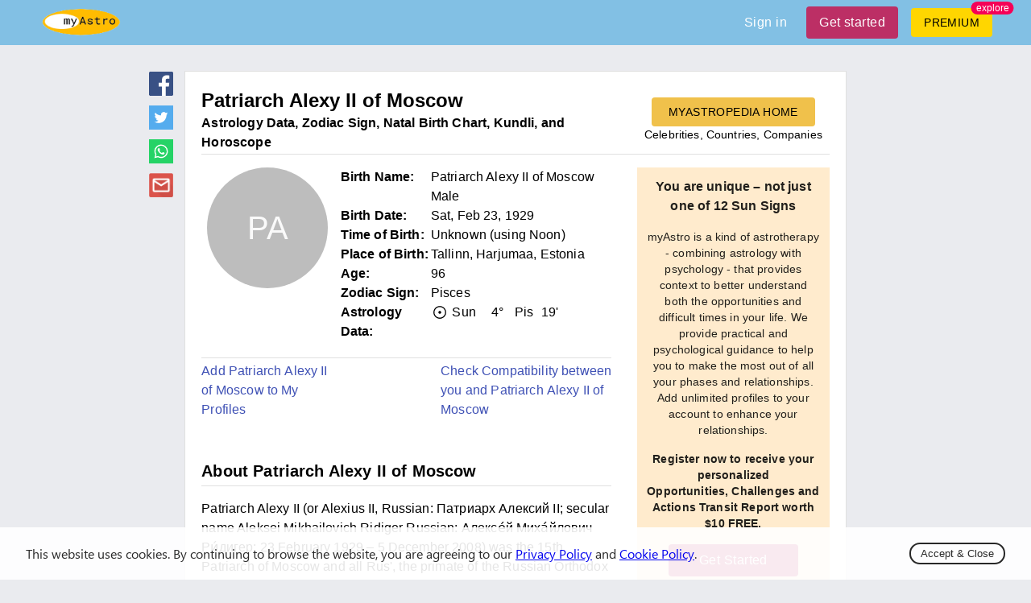

--- FILE ---
content_type: text/html; charset=utf-8
request_url: https://myastro.com/myastropedia/patriarch-alexy-ii-of-moscow
body_size: 25228
content:
<!DOCTYPE html>
  <html lang="en" class="notranslate" translate="no">
    <head>
      <meta charset="utf-8"/>
    <meta name="viewport" content="width=device-width,initial-scale=1,shrink-to-fit=no">
    <script>
        window.dataLayer = window.dataLayer || [];
        function gtag() {
            dataLayer.push(arguments);
        }
        gtag('js', new Date());
        gtag('config', 'UA-1374490-2');
    </script>
    
    <link rel="shortcut icon" href="/logo.ico"/>
    
<!--    <link rel="preload" href="https://fonts.googleapis.com/css2?family=Manrope&display=swap" as="style" onload="this.onload=null;this.rel='stylesheet'">-->
<!--    <noscript><link rel="stylesheet" href="https://fonts.googleapis.com/css2?family=Manrope&display=swap"></noscript>-->

    <link rel="preload" href="/fonts/stylesheet.css" as="style" onload="this.onload=null;this.rel='stylesheet'">
    <noscript><link rel="stylesheet" href="/fonts/stylesheet.css"></noscript>
    
    <script async defer src="https://pagead2.googlesyndication.com/pagead/js/adsbygoogle.js"></script>
    <meta name="google" content="notranslate" />

    <title data-react-helmet="true">Patriarch Alexy Ii Of Moscow’s natal birth chart, kundli, horoscope, astrology forecast, relationships, important life phases and events — myAstropedia</title>
    <meta data-react-helmet="true" name="twitter:card" content="summary_large_image"/><meta data-react-helmet="true" name="twitter:site" content="@my__astro"/><meta data-react-helmet="true" property="og:image:type" content="image/jpeg"/><meta data-react-helmet="true" property="og:image:width" content="1200"/><meta data-react-helmet="true" property="og:image:height" content="627"/><meta data-react-helmet="true" property="fb:app_id" content="3533553550008106"/><meta data-react-helmet="true" name="og:title" content="Patriarch Alexy Ii Of Moscow’s natal birth chart, kundli, horoscope, astrology forecast, relationships, important life phases and events — myAstropedia"/><meta data-react-helmet="true" name="twitter:title" content="Patriarch Alexy Ii Of Moscow’s natal birth chart, kundli, horoscope, astrology forecast, relationships, important life phases and events — myAstropedia"/><meta data-react-helmet="true" name="description" content="Patriarch Alexy Ii Of Moscow&#x27;s Birth chart, kundli, astrology data and forecast, love and romance, relationship compatibility, and important life phases and events. Patriarch Alexy Ii Of Moscow’s birth date, time of birth and place of birth — myAstropedia."/><meta data-react-helmet="true" name="og:description" content="Patriarch Alexy Ii Of Moscow&#x27;s Birth chart, kundli, astrology data and forecast, love and romance, relationship compatibility, and important life phases and events. Patriarch Alexy Ii Of Moscow’s birth date, time of birth and place of birth — myAstropedia."/><meta data-react-helmet="true" name="twitter:description" content="Patriarch Alexy Ii Of Moscow&#x27;s Birth chart, kundli, astrology data and forecast, love and romance, relationship compatibility, and important life phases and events. Patriarch Alexy Ii Of Moscow’s birth date, time of birth and place of birth — myAstropedia."/><meta data-react-helmet="true" property="og:image" content="https://myastro-reports.nyc3.digitaloceanspaces.com/myastro/files_media/celebrities/PatriarchAlexyIIofMoscow/post_1722_900.png"/><meta data-react-helmet="true" property="twitter:image" content="https://myastro-reports.nyc3.digitaloceanspaces.com/myastro/files_media/celebrities/PatriarchAlexyIIofMoscow/post_1722_900.png"/><meta data-react-helmet="true" property="og:image:secure_url" content="https://myastro-reports.nyc3.digitaloceanspaces.com/myastro/files_media/celebrities/PatriarchAlexyIIofMoscow/post_1722_900.png"/><meta data-react-helmet="true" name="keywords" content="Patriarch Alexy Ii Of Moscow, Patriarch Alexy Ii Of Moscow&#x27;s birth chart, kundli, zodiac sign of Patriarch Alexy Ii Of Moscow, Patriarch Alexy Ii Of Moscow&#x27;s horoscope, Patriarch Alexy Ii Of Moscow&#x27;s astrological analysis"/><meta data-react-helmet="true" property="og:image:alt" content="Patriarch Alexy II of Moscow&#x27;s natal birth chart, horoscope, kundli, astrology forecast, relationships, important life phases and events — myAstropedia"/>
    <link data-chunk="main" rel="preload" as="script" href="/utilities.da6d50d574c983dd6726.js">
<link data-chunk="main" rel="preload" as="script" href="/vendors.10fc888843b98f1ff4c5.js">
<link data-chunk="main" rel="preload" as="script" href="/main.10957a55436b58f5cadb.js">
<link data-chunk="components-Snackbar" rel="preload" as="script" href="/components-Snackbar.6c66bec3029bcd4b4f15.js">
<link data-chunk="components-Databank-Single" rel="preload" as="script" href="/vendors~components-Biorhythm~components-BiorhythmCompatibility~components-BirthChart~components-Data~3e407a38.4d9f147e74ae8f89a3db.js">
<link data-chunk="components-Databank-Single" rel="preload" as="script" href="/components-Databank-Relationship~components-Databank-Single.d89cd9b085d4b3bd1582.js">
<link data-chunk="components-Databank-Single" rel="preload" as="script" href="/components-Databank-Single.5e7b1f38e915d6ed55cc.js">
    <style id="jss-server-side">.mstr-MuiTypography-root {
  margin: 0;
}
.mstr-MuiTypography-body2 {
  font-size: 0.875rem;
  font-family: "Roboto", "Helvetica", "Arial", sans-serif;
  font-weight: 400;
  line-height: 1.43;
  letter-spacing: 0.01071em;
}
.mstr-MuiTypography-body1 {
  font-size: 1rem;
  font-family: "Roboto", "Helvetica", "Arial", sans-serif;
  font-weight: 400;
  line-height: 1.5;
  letter-spacing: 0.00938em;
}
.mstr-MuiTypography-caption {
  font-size: 0.75rem;
  font-family: "Roboto", "Helvetica", "Arial", sans-serif;
  font-weight: 400;
  line-height: 1.66;
  letter-spacing: 0.03333em;
}
.mstr-MuiTypography-button {
  font-size: 0.875rem;
  font-family: "Roboto", "Helvetica", "Arial", sans-serif;
  font-weight: 500;
  line-height: 1.75;
  letter-spacing: 0.02857em;
  text-transform: uppercase;
}
.mstr-MuiTypography-h1 {
  font-size: 6rem;
  font-family: "Roboto", "Helvetica", "Arial", sans-serif;
  font-weight: 300;
  line-height: 1.167;
  letter-spacing: -0.01562em;
}
.mstr-MuiTypography-h2 {
  font-size: 3.75rem;
  font-family: "Roboto", "Helvetica", "Arial", sans-serif;
  font-weight: 300;
  line-height: 1.2;
  letter-spacing: -0.00833em;
}
.mstr-MuiTypography-h3 {
  font-size: 3rem;
  font-family: "Roboto", "Helvetica", "Arial", sans-serif;
  font-weight: 400;
  line-height: 1.167;
  letter-spacing: 0em;
}
.mstr-MuiTypography-h4 {
  font-size: 2.125rem;
  font-family: "Roboto", "Helvetica", "Arial", sans-serif;
  font-weight: 400;
  line-height: 1.235;
  letter-spacing: 0.00735em;
}
.mstr-MuiTypography-h5 {
  font-size: 1.5rem;
  font-family: "Roboto", "Helvetica", "Arial", sans-serif;
  font-weight: 400;
  line-height: 1.334;
  letter-spacing: 0em;
}
.mstr-MuiTypography-h6 {
  font-size: 1.25rem;
  font-family: "Roboto", "Helvetica", "Arial", sans-serif;
  font-weight: 500;
  line-height: 1.6;
  letter-spacing: 0.0075em;
}
.mstr-MuiTypography-subtitle1 {
  font-size: 1rem;
  font-family: "Roboto", "Helvetica", "Arial", sans-serif;
  font-weight: 400;
  line-height: 1.75;
  letter-spacing: 0.00938em;
}
.mstr-MuiTypography-subtitle2 {
  font-size: 0.875rem;
  font-family: "Roboto", "Helvetica", "Arial", sans-serif;
  font-weight: 500;
  line-height: 1.57;
  letter-spacing: 0.00714em;
}
.mstr-MuiTypography-overline {
  font-size: 0.75rem;
  font-family: "Roboto", "Helvetica", "Arial", sans-serif;
  font-weight: 400;
  line-height: 2.66;
  letter-spacing: 0.08333em;
  text-transform: uppercase;
}
.mstr-MuiTypography-srOnly {
  width: 1px;
  height: 1px;
  overflow: hidden;
  position: absolute;
}
.mstr-MuiTypography-alignLeft {
  text-align: left;
}
.mstr-MuiTypography-alignCenter {
  text-align: center;
}
.mstr-MuiTypography-alignRight {
  text-align: right;
}
.mstr-MuiTypography-alignJustify {
  text-align: justify;
}
.mstr-MuiTypography-noWrap {
  overflow: hidden;
  white-space: nowrap;
  text-overflow: ellipsis;
}
.mstr-MuiTypography-gutterBottom {
  margin-bottom: 0.35em;
}
.mstr-MuiTypography-paragraph {
  margin-bottom: 16px;
}
.mstr-MuiTypography-colorInherit {
  color: inherit;
}
.mstr-MuiTypography-colorPrimary {
  color: #3f51b5;
}
.mstr-MuiTypography-colorSecondary {
  color: #f50057;
}
.mstr-MuiTypography-colorTextPrimary {
  color: rgba(0, 0, 0, 0.87);
}
.mstr-MuiTypography-colorTextSecondary {
  color: rgba(0, 0, 0, 0.54);
}
.mstr-MuiTypography-colorError {
  color: #f44336;
}
.mstr-MuiTypography-displayInline {
  display: inline;
}
.mstr-MuiTypography-displayBlock {
  display: block;
}
.mstr-MuiGrid-container {
  width: 100%;
  display: flex;
  flex-wrap: wrap;
  box-sizing: border-box;
}
.mstr-MuiGrid-item {
  margin: 0;
  box-sizing: border-box;
}
.mstr-MuiGrid-zeroMinWidth {
  min-width: 0;
}
.mstr-MuiGrid-direction-xs-column {
  flex-direction: column;
}
.mstr-MuiGrid-direction-xs-column-reverse {
  flex-direction: column-reverse;
}
.mstr-MuiGrid-direction-xs-row-reverse {
  flex-direction: row-reverse;
}
.mstr-MuiGrid-wrap-xs-nowrap {
  flex-wrap: nowrap;
}
.mstr-MuiGrid-wrap-xs-wrap-reverse {
  flex-wrap: wrap-reverse;
}
.mstr-MuiGrid-align-items-xs-center {
  align-items: center;
}
.mstr-MuiGrid-align-items-xs-flex-start {
  align-items: flex-start;
}
.mstr-MuiGrid-align-items-xs-flex-end {
  align-items: flex-end;
}
.mstr-MuiGrid-align-items-xs-baseline {
  align-items: baseline;
}
.mstr-MuiGrid-align-content-xs-center {
  align-content: center;
}
.mstr-MuiGrid-align-content-xs-flex-start {
  align-content: flex-start;
}
.mstr-MuiGrid-align-content-xs-flex-end {
  align-content: flex-end;
}
.mstr-MuiGrid-align-content-xs-space-between {
  align-content: space-between;
}
.mstr-MuiGrid-align-content-xs-space-around {
  align-content: space-around;
}
.mstr-MuiGrid-justify-content-xs-center {
  justify-content: center;
}
.mstr-MuiGrid-justify-content-xs-flex-end {
  justify-content: flex-end;
}
.mstr-MuiGrid-justify-content-xs-space-between {
  justify-content: space-between;
}
.mstr-MuiGrid-justify-content-xs-space-around {
  justify-content: space-around;
}
.mstr-MuiGrid-justify-content-xs-space-evenly {
  justify-content: space-evenly;
}
.mstr-MuiGrid-spacing-xs-1 {
  width: calc(100% + 8px);
  margin: -4px;
}
.mstr-MuiGrid-spacing-xs-1 > .mstr-MuiGrid-item {
  padding: 4px;
}
.mstr-MuiGrid-spacing-xs-2 {
  width: calc(100% + 16px);
  margin: -8px;
}
.mstr-MuiGrid-spacing-xs-2 > .mstr-MuiGrid-item {
  padding: 8px;
}
.mstr-MuiGrid-spacing-xs-3 {
  width: calc(100% + 24px);
  margin: -12px;
}
.mstr-MuiGrid-spacing-xs-3 > .mstr-MuiGrid-item {
  padding: 12px;
}
.mstr-MuiGrid-spacing-xs-4 {
  width: calc(100% + 32px);
  margin: -16px;
}
.mstr-MuiGrid-spacing-xs-4 > .mstr-MuiGrid-item {
  padding: 16px;
}
.mstr-MuiGrid-spacing-xs-5 {
  width: calc(100% + 40px);
  margin: -20px;
}
.mstr-MuiGrid-spacing-xs-5 > .mstr-MuiGrid-item {
  padding: 20px;
}
.mstr-MuiGrid-spacing-xs-6 {
  width: calc(100% + 48px);
  margin: -24px;
}
.mstr-MuiGrid-spacing-xs-6 > .mstr-MuiGrid-item {
  padding: 24px;
}
.mstr-MuiGrid-spacing-xs-7 {
  width: calc(100% + 56px);
  margin: -28px;
}
.mstr-MuiGrid-spacing-xs-7 > .mstr-MuiGrid-item {
  padding: 28px;
}
.mstr-MuiGrid-spacing-xs-8 {
  width: calc(100% + 64px);
  margin: -32px;
}
.mstr-MuiGrid-spacing-xs-8 > .mstr-MuiGrid-item {
  padding: 32px;
}
.mstr-MuiGrid-spacing-xs-9 {
  width: calc(100% + 72px);
  margin: -36px;
}
.mstr-MuiGrid-spacing-xs-9 > .mstr-MuiGrid-item {
  padding: 36px;
}
.mstr-MuiGrid-spacing-xs-10 {
  width: calc(100% + 80px);
  margin: -40px;
}
.mstr-MuiGrid-spacing-xs-10 > .mstr-MuiGrid-item {
  padding: 40px;
}
.mstr-MuiGrid-grid-xs-auto {
  flex-grow: 0;
  max-width: none;
  flex-basis: auto;
}
.mstr-MuiGrid-grid-xs-true {
  flex-grow: 1;
  max-width: 100%;
  flex-basis: 0;
}
.mstr-MuiGrid-grid-xs-1 {
  flex-grow: 0;
  max-width: 8.333333%;
  flex-basis: 8.333333%;
}
.mstr-MuiGrid-grid-xs-2 {
  flex-grow: 0;
  max-width: 16.666667%;
  flex-basis: 16.666667%;
}
.mstr-MuiGrid-grid-xs-3 {
  flex-grow: 0;
  max-width: 25%;
  flex-basis: 25%;
}
.mstr-MuiGrid-grid-xs-4 {
  flex-grow: 0;
  max-width: 33.333333%;
  flex-basis: 33.333333%;
}
.mstr-MuiGrid-grid-xs-5 {
  flex-grow: 0;
  max-width: 41.666667%;
  flex-basis: 41.666667%;
}
.mstr-MuiGrid-grid-xs-6 {
  flex-grow: 0;
  max-width: 50%;
  flex-basis: 50%;
}
.mstr-MuiGrid-grid-xs-7 {
  flex-grow: 0;
  max-width: 58.333333%;
  flex-basis: 58.333333%;
}
.mstr-MuiGrid-grid-xs-8 {
  flex-grow: 0;
  max-width: 66.666667%;
  flex-basis: 66.666667%;
}
.mstr-MuiGrid-grid-xs-9 {
  flex-grow: 0;
  max-width: 75%;
  flex-basis: 75%;
}
.mstr-MuiGrid-grid-xs-10 {
  flex-grow: 0;
  max-width: 83.333333%;
  flex-basis: 83.333333%;
}
.mstr-MuiGrid-grid-xs-11 {
  flex-grow: 0;
  max-width: 91.666667%;
  flex-basis: 91.666667%;
}
.mstr-MuiGrid-grid-xs-12 {
  flex-grow: 0;
  max-width: 100%;
  flex-basis: 100%;
}
@media (min-width:600px) {
  .mstr-MuiGrid-grid-sm-auto {
    flex-grow: 0;
    max-width: none;
    flex-basis: auto;
  }
  .mstr-MuiGrid-grid-sm-true {
    flex-grow: 1;
    max-width: 100%;
    flex-basis: 0;
  }
  .mstr-MuiGrid-grid-sm-1 {
    flex-grow: 0;
    max-width: 8.333333%;
    flex-basis: 8.333333%;
  }
  .mstr-MuiGrid-grid-sm-2 {
    flex-grow: 0;
    max-width: 16.666667%;
    flex-basis: 16.666667%;
  }
  .mstr-MuiGrid-grid-sm-3 {
    flex-grow: 0;
    max-width: 25%;
    flex-basis: 25%;
  }
  .mstr-MuiGrid-grid-sm-4 {
    flex-grow: 0;
    max-width: 33.333333%;
    flex-basis: 33.333333%;
  }
  .mstr-MuiGrid-grid-sm-5 {
    flex-grow: 0;
    max-width: 41.666667%;
    flex-basis: 41.666667%;
  }
  .mstr-MuiGrid-grid-sm-6 {
    flex-grow: 0;
    max-width: 50%;
    flex-basis: 50%;
  }
  .mstr-MuiGrid-grid-sm-7 {
    flex-grow: 0;
    max-width: 58.333333%;
    flex-basis: 58.333333%;
  }
  .mstr-MuiGrid-grid-sm-8 {
    flex-grow: 0;
    max-width: 66.666667%;
    flex-basis: 66.666667%;
  }
  .mstr-MuiGrid-grid-sm-9 {
    flex-grow: 0;
    max-width: 75%;
    flex-basis: 75%;
  }
  .mstr-MuiGrid-grid-sm-10 {
    flex-grow: 0;
    max-width: 83.333333%;
    flex-basis: 83.333333%;
  }
  .mstr-MuiGrid-grid-sm-11 {
    flex-grow: 0;
    max-width: 91.666667%;
    flex-basis: 91.666667%;
  }
  .mstr-MuiGrid-grid-sm-12 {
    flex-grow: 0;
    max-width: 100%;
    flex-basis: 100%;
  }
}
@media (min-width:960px) {
  .mstr-MuiGrid-grid-md-auto {
    flex-grow: 0;
    max-width: none;
    flex-basis: auto;
  }
  .mstr-MuiGrid-grid-md-true {
    flex-grow: 1;
    max-width: 100%;
    flex-basis: 0;
  }
  .mstr-MuiGrid-grid-md-1 {
    flex-grow: 0;
    max-width: 8.333333%;
    flex-basis: 8.333333%;
  }
  .mstr-MuiGrid-grid-md-2 {
    flex-grow: 0;
    max-width: 16.666667%;
    flex-basis: 16.666667%;
  }
  .mstr-MuiGrid-grid-md-3 {
    flex-grow: 0;
    max-width: 25%;
    flex-basis: 25%;
  }
  .mstr-MuiGrid-grid-md-4 {
    flex-grow: 0;
    max-width: 33.333333%;
    flex-basis: 33.333333%;
  }
  .mstr-MuiGrid-grid-md-5 {
    flex-grow: 0;
    max-width: 41.666667%;
    flex-basis: 41.666667%;
  }
  .mstr-MuiGrid-grid-md-6 {
    flex-grow: 0;
    max-width: 50%;
    flex-basis: 50%;
  }
  .mstr-MuiGrid-grid-md-7 {
    flex-grow: 0;
    max-width: 58.333333%;
    flex-basis: 58.333333%;
  }
  .mstr-MuiGrid-grid-md-8 {
    flex-grow: 0;
    max-width: 66.666667%;
    flex-basis: 66.666667%;
  }
  .mstr-MuiGrid-grid-md-9 {
    flex-grow: 0;
    max-width: 75%;
    flex-basis: 75%;
  }
  .mstr-MuiGrid-grid-md-10 {
    flex-grow: 0;
    max-width: 83.333333%;
    flex-basis: 83.333333%;
  }
  .mstr-MuiGrid-grid-md-11 {
    flex-grow: 0;
    max-width: 91.666667%;
    flex-basis: 91.666667%;
  }
  .mstr-MuiGrid-grid-md-12 {
    flex-grow: 0;
    max-width: 100%;
    flex-basis: 100%;
  }
}
@media (min-width:1280px) {
  .mstr-MuiGrid-grid-lg-auto {
    flex-grow: 0;
    max-width: none;
    flex-basis: auto;
  }
  .mstr-MuiGrid-grid-lg-true {
    flex-grow: 1;
    max-width: 100%;
    flex-basis: 0;
  }
  .mstr-MuiGrid-grid-lg-1 {
    flex-grow: 0;
    max-width: 8.333333%;
    flex-basis: 8.333333%;
  }
  .mstr-MuiGrid-grid-lg-2 {
    flex-grow: 0;
    max-width: 16.666667%;
    flex-basis: 16.666667%;
  }
  .mstr-MuiGrid-grid-lg-3 {
    flex-grow: 0;
    max-width: 25%;
    flex-basis: 25%;
  }
  .mstr-MuiGrid-grid-lg-4 {
    flex-grow: 0;
    max-width: 33.333333%;
    flex-basis: 33.333333%;
  }
  .mstr-MuiGrid-grid-lg-5 {
    flex-grow: 0;
    max-width: 41.666667%;
    flex-basis: 41.666667%;
  }
  .mstr-MuiGrid-grid-lg-6 {
    flex-grow: 0;
    max-width: 50%;
    flex-basis: 50%;
  }
  .mstr-MuiGrid-grid-lg-7 {
    flex-grow: 0;
    max-width: 58.333333%;
    flex-basis: 58.333333%;
  }
  .mstr-MuiGrid-grid-lg-8 {
    flex-grow: 0;
    max-width: 66.666667%;
    flex-basis: 66.666667%;
  }
  .mstr-MuiGrid-grid-lg-9 {
    flex-grow: 0;
    max-width: 75%;
    flex-basis: 75%;
  }
  .mstr-MuiGrid-grid-lg-10 {
    flex-grow: 0;
    max-width: 83.333333%;
    flex-basis: 83.333333%;
  }
  .mstr-MuiGrid-grid-lg-11 {
    flex-grow: 0;
    max-width: 91.666667%;
    flex-basis: 91.666667%;
  }
  .mstr-MuiGrid-grid-lg-12 {
    flex-grow: 0;
    max-width: 100%;
    flex-basis: 100%;
  }
}
@media (min-width:1920px) {
  .mstr-MuiGrid-grid-xl-auto {
    flex-grow: 0;
    max-width: none;
    flex-basis: auto;
  }
  .mstr-MuiGrid-grid-xl-true {
    flex-grow: 1;
    max-width: 100%;
    flex-basis: 0;
  }
  .mstr-MuiGrid-grid-xl-1 {
    flex-grow: 0;
    max-width: 8.333333%;
    flex-basis: 8.333333%;
  }
  .mstr-MuiGrid-grid-xl-2 {
    flex-grow: 0;
    max-width: 16.666667%;
    flex-basis: 16.666667%;
  }
  .mstr-MuiGrid-grid-xl-3 {
    flex-grow: 0;
    max-width: 25%;
    flex-basis: 25%;
  }
  .mstr-MuiGrid-grid-xl-4 {
    flex-grow: 0;
    max-width: 33.333333%;
    flex-basis: 33.333333%;
  }
  .mstr-MuiGrid-grid-xl-5 {
    flex-grow: 0;
    max-width: 41.666667%;
    flex-basis: 41.666667%;
  }
  .mstr-MuiGrid-grid-xl-6 {
    flex-grow: 0;
    max-width: 50%;
    flex-basis: 50%;
  }
  .mstr-MuiGrid-grid-xl-7 {
    flex-grow: 0;
    max-width: 58.333333%;
    flex-basis: 58.333333%;
  }
  .mstr-MuiGrid-grid-xl-8 {
    flex-grow: 0;
    max-width: 66.666667%;
    flex-basis: 66.666667%;
  }
  .mstr-MuiGrid-grid-xl-9 {
    flex-grow: 0;
    max-width: 75%;
    flex-basis: 75%;
  }
  .mstr-MuiGrid-grid-xl-10 {
    flex-grow: 0;
    max-width: 83.333333%;
    flex-basis: 83.333333%;
  }
  .mstr-MuiGrid-grid-xl-11 {
    flex-grow: 0;
    max-width: 91.666667%;
    flex-basis: 91.666667%;
  }
  .mstr-MuiGrid-grid-xl-12 {
    flex-grow: 0;
    max-width: 100%;
    flex-basis: 100%;
  }
}
  .mstr-MuiContainer-root {
    width: 100%;
    display: block;
    box-sizing: border-box;
    margin-left: auto;
    margin-right: auto;
    padding-left: 16px;
    padding-right: 16px;
  }
@media (min-width:600px) {
  .mstr-MuiContainer-root {
    padding-left: 24px;
    padding-right: 24px;
  }
}
  .mstr-MuiContainer-disableGutters {
    padding-left: 0;
    padding-right: 0;
  }
@media (min-width:600px) {
  .mstr-MuiContainer-fixed {
    max-width: 600px;
  }
}
@media (min-width:960px) {
  .mstr-MuiContainer-fixed {
    max-width: 960px;
  }
}
@media (min-width:1280px) {
  .mstr-MuiContainer-fixed {
    max-width: 1280px;
  }
}
@media (min-width:1920px) {
  .mstr-MuiContainer-fixed {
    max-width: 1920px;
  }
}
@media (min-width:0px) {
  .mstr-MuiContainer-maxWidthXs {
    max-width: 444px;
  }
}
@media (min-width:600px) {
  .mstr-MuiContainer-maxWidthSm {
    max-width: 600px;
  }
}
@media (min-width:960px) {
  .mstr-MuiContainer-maxWidthMd {
    max-width: 960px;
  }
}
@media (min-width:1280px) {
  .mstr-MuiContainer-maxWidthLg {
    max-width: 1280px;
  }
}
@media (min-width:1920px) {
  .mstr-MuiContainer-maxWidthXl {
    max-width: 1920px;
  }
}
  .mstr-MuiSvgIcon-root {
    fill: currentColor;
    width: 1em;
    height: 1em;
    display: inline-block;
    font-size: 1.5rem;
    transition: fill 200ms cubic-bezier(0.4, 0, 0.2, 1) 0ms;
    flex-shrink: 0;
    user-select: none;
  }
  .mstr-MuiSvgIcon-colorPrimary {
    color: #3f51b5;
  }
  .mstr-MuiSvgIcon-colorSecondary {
    color: #f50057;
  }
  .mstr-MuiSvgIcon-colorAction {
    color: rgba(0, 0, 0, 0.54);
  }
  .mstr-MuiSvgIcon-colorError {
    color: #f44336;
  }
  .mstr-MuiSvgIcon-colorDisabled {
    color: rgba(0, 0, 0, 0.26);
  }
  .mstr-MuiSvgIcon-fontSizeInherit {
    font-size: inherit;
  }
  .mstr-MuiSvgIcon-fontSizeSmall {
    font-size: 1.25rem;
  }
  .mstr-MuiSvgIcon-fontSizeLarge {
    font-size: 2.1875rem;
  }
  .mstr-MuiLink-underlineNone {
    text-decoration: none;
  }
  .mstr-MuiLink-underlineHover {
    text-decoration: none;
  }
  .mstr-MuiLink-underlineHover:hover {
    text-decoration: underline;
  }
  .mstr-MuiLink-underlineAlways {
    text-decoration: underline;
  }
  .mstr-MuiLink-button {
    border: 0;
    cursor: pointer;
    margin: 0;
    outline: 0;
    padding: 0;
    position: relative;
    user-select: none;
    border-radius: 0;
    vertical-align: middle;
    -moz-appearance: none;
    background-color: transparent;
    -webkit-appearance: none;
    -webkit-tap-highlight-color: transparent;
  }
  .mstr-MuiLink-button::-moz-focus-inner {
    border-style: none;
  }
  .mstr-MuiLink-button.Mui-focusVisible {
    outline: auto;
  }
  .mstr-MuiPaper-root {
    color: rgba(0, 0, 0, 0.87);
    transition: box-shadow 300ms cubic-bezier(0.4, 0, 0.2, 1) 0ms;
    background-color: #fff;
  }
  .mstr-MuiPaper-rounded {
    border-radius: 4px;
  }
  .mstr-MuiPaper-outlined {
    border: 1px solid rgba(0, 0, 0, 0.12);
  }
  .mstr-MuiPaper-elevation0 {
    box-shadow: none;
  }
  .mstr-MuiPaper-elevation1 {
    box-shadow: 0px 2px 1px -1px rgba(0,0,0,0.2),0px 1px 1px 0px rgba(0,0,0,0.14),0px 1px 3px 0px rgba(0,0,0,0.12);
  }
  .mstr-MuiPaper-elevation2 {
    box-shadow: 0px 3px 1px -2px rgba(0,0,0,0.2),0px 2px 2px 0px rgba(0,0,0,0.14),0px 1px 5px 0px rgba(0,0,0,0.12);
  }
  .mstr-MuiPaper-elevation3 {
    box-shadow: 0px 3px 3px -2px rgba(0,0,0,0.2),0px 3px 4px 0px rgba(0,0,0,0.14),0px 1px 8px 0px rgba(0,0,0,0.12);
  }
  .mstr-MuiPaper-elevation4 {
    box-shadow: 0px 2px 4px -1px rgba(0,0,0,0.2),0px 4px 5px 0px rgba(0,0,0,0.14),0px 1px 10px 0px rgba(0,0,0,0.12);
  }
  .mstr-MuiPaper-elevation5 {
    box-shadow: 0px 3px 5px -1px rgba(0,0,0,0.2),0px 5px 8px 0px rgba(0,0,0,0.14),0px 1px 14px 0px rgba(0,0,0,0.12);
  }
  .mstr-MuiPaper-elevation6 {
    box-shadow: 0px 3px 5px -1px rgba(0,0,0,0.2),0px 6px 10px 0px rgba(0,0,0,0.14),0px 1px 18px 0px rgba(0,0,0,0.12);
  }
  .mstr-MuiPaper-elevation7 {
    box-shadow: 0px 4px 5px -2px rgba(0,0,0,0.2),0px 7px 10px 1px rgba(0,0,0,0.14),0px 2px 16px 1px rgba(0,0,0,0.12);
  }
  .mstr-MuiPaper-elevation8 {
    box-shadow: 0px 5px 5px -3px rgba(0,0,0,0.2),0px 8px 10px 1px rgba(0,0,0,0.14),0px 3px 14px 2px rgba(0,0,0,0.12);
  }
  .mstr-MuiPaper-elevation9 {
    box-shadow: 0px 5px 6px -3px rgba(0,0,0,0.2),0px 9px 12px 1px rgba(0,0,0,0.14),0px 3px 16px 2px rgba(0,0,0,0.12);
  }
  .mstr-MuiPaper-elevation10 {
    box-shadow: 0px 6px 6px -3px rgba(0,0,0,0.2),0px 10px 14px 1px rgba(0,0,0,0.14),0px 4px 18px 3px rgba(0,0,0,0.12);
  }
  .mstr-MuiPaper-elevation11 {
    box-shadow: 0px 6px 7px -4px rgba(0,0,0,0.2),0px 11px 15px 1px rgba(0,0,0,0.14),0px 4px 20px 3px rgba(0,0,0,0.12);
  }
  .mstr-MuiPaper-elevation12 {
    box-shadow: 0px 7px 8px -4px rgba(0,0,0,0.2),0px 12px 17px 2px rgba(0,0,0,0.14),0px 5px 22px 4px rgba(0,0,0,0.12);
  }
  .mstr-MuiPaper-elevation13 {
    box-shadow: 0px 7px 8px -4px rgba(0,0,0,0.2),0px 13px 19px 2px rgba(0,0,0,0.14),0px 5px 24px 4px rgba(0,0,0,0.12);
  }
  .mstr-MuiPaper-elevation14 {
    box-shadow: 0px 7px 9px -4px rgba(0,0,0,0.2),0px 14px 21px 2px rgba(0,0,0,0.14),0px 5px 26px 4px rgba(0,0,0,0.12);
  }
  .mstr-MuiPaper-elevation15 {
    box-shadow: 0px 8px 9px -5px rgba(0,0,0,0.2),0px 15px 22px 2px rgba(0,0,0,0.14),0px 6px 28px 5px rgba(0,0,0,0.12);
  }
  .mstr-MuiPaper-elevation16 {
    box-shadow: 0px 8px 10px -5px rgba(0,0,0,0.2),0px 16px 24px 2px rgba(0,0,0,0.14),0px 6px 30px 5px rgba(0,0,0,0.12);
  }
  .mstr-MuiPaper-elevation17 {
    box-shadow: 0px 8px 11px -5px rgba(0,0,0,0.2),0px 17px 26px 2px rgba(0,0,0,0.14),0px 6px 32px 5px rgba(0,0,0,0.12);
  }
  .mstr-MuiPaper-elevation18 {
    box-shadow: 0px 9px 11px -5px rgba(0,0,0,0.2),0px 18px 28px 2px rgba(0,0,0,0.14),0px 7px 34px 6px rgba(0,0,0,0.12);
  }
  .mstr-MuiPaper-elevation19 {
    box-shadow: 0px 9px 12px -6px rgba(0,0,0,0.2),0px 19px 29px 2px rgba(0,0,0,0.14),0px 7px 36px 6px rgba(0,0,0,0.12);
  }
  .mstr-MuiPaper-elevation20 {
    box-shadow: 0px 10px 13px -6px rgba(0,0,0,0.2),0px 20px 31px 3px rgba(0,0,0,0.14),0px 8px 38px 7px rgba(0,0,0,0.12);
  }
  .mstr-MuiPaper-elevation21 {
    box-shadow: 0px 10px 13px -6px rgba(0,0,0,0.2),0px 21px 33px 3px rgba(0,0,0,0.14),0px 8px 40px 7px rgba(0,0,0,0.12);
  }
  .mstr-MuiPaper-elevation22 {
    box-shadow: 0px 10px 14px -6px rgba(0,0,0,0.2),0px 22px 35px 3px rgba(0,0,0,0.14),0px 8px 42px 7px rgba(0,0,0,0.12);
  }
  .mstr-MuiPaper-elevation23 {
    box-shadow: 0px 11px 14px -7px rgba(0,0,0,0.2),0px 23px 36px 3px rgba(0,0,0,0.14),0px 9px 44px 8px rgba(0,0,0,0.12);
  }
  .mstr-MuiPaper-elevation24 {
    box-shadow: 0px 11px 15px -7px rgba(0,0,0,0.2),0px 24px 38px 3px rgba(0,0,0,0.14),0px 9px 46px 8px rgba(0,0,0,0.12);
  }

  .mstr-24 {  }
  .mstr-25 {
    border: 1px solid rgba(0, 0, 0, 0.12);
    padding: 20px;
  }
  .mstr-69 {
    padding: 12px;
  }
  .mstr-70 {
    padding: 12px;
  }
  .mstr-71 {
    margin-top: 12px;
  }
  .mstr-MuiButtonBase-root {
    color: inherit;
    border: 0;
    cursor: pointer;
    margin: 0;
    display: inline-flex;
    outline: 0;
    padding: 0;
    position: relative;
    align-items: center;
    user-select: none;
    border-radius: 0;
    vertical-align: middle;
    -moz-appearance: none;
    justify-content: center;
    text-decoration: none;
    background-color: transparent;
    -webkit-appearance: none;
    -webkit-tap-highlight-color: transparent;
  }
  .mstr-MuiButtonBase-root::-moz-focus-inner {
    border-style: none;
  }
  .mstr-MuiButtonBase-root.Mui-disabled {
    cursor: default;
    pointer-events: none;
  }
@media print {
  .mstr-MuiButtonBase-root {
    color-adjust: exact;
  }
}
  .mstr-MuiButton-root {
    color: rgba(0, 0, 0, 0.87);
    padding: 6px 16px;
    font-size: 0.875rem;
    min-width: 64px;
    box-sizing: border-box;
    transition: background-color 250ms cubic-bezier(0.4, 0, 0.2, 1) 0ms,box-shadow 250ms cubic-bezier(0.4, 0, 0.2, 1) 0ms,border 250ms cubic-bezier(0.4, 0, 0.2, 1) 0ms;
    font-family: "Roboto", "Helvetica", "Arial", sans-serif;
    font-weight: 500;
    line-height: 1.75;
    border-radius: 4px;
    letter-spacing: 0.02857em;
    text-transform: uppercase;
  }
  .mstr-MuiButton-root:hover {
    text-decoration: none;
    background-color: rgba(0, 0, 0, 0.04);
  }
  .mstr-MuiButton-root.Mui-disabled {
    color: rgba(0, 0, 0, 0.26);
  }
@media (hover: none) {
  .mstr-MuiButton-root:hover {
    background-color: transparent;
  }
}
  .mstr-MuiButton-root:hover.Mui-disabled {
    background-color: transparent;
  }
  .mstr-MuiButton-label {
    width: 100%;
    display: inherit;
    align-items: inherit;
    justify-content: inherit;
  }
  .mstr-MuiButton-text {
    padding: 6px 8px;
  }
  .mstr-MuiButton-textPrimary {
    color: #3f51b5;
  }
  .mstr-MuiButton-textPrimary:hover {
    background-color: rgba(63, 81, 181, 0.04);
  }
@media (hover: none) {
  .mstr-MuiButton-textPrimary:hover {
    background-color: transparent;
  }
}
  .mstr-MuiButton-textSecondary {
    color: #f50057;
  }
  .mstr-MuiButton-textSecondary:hover {
    background-color: rgba(245, 0, 87, 0.04);
  }
@media (hover: none) {
  .mstr-MuiButton-textSecondary:hover {
    background-color: transparent;
  }
}
  .mstr-MuiButton-outlined {
    border: 1px solid rgba(0, 0, 0, 0.23);
    padding: 5px 15px;
  }
  .mstr-MuiButton-outlined.Mui-disabled {
    border: 1px solid rgba(0, 0, 0, 0.12);
  }
  .mstr-MuiButton-outlinedPrimary {
    color: #3f51b5;
    border: 1px solid rgba(63, 81, 181, 0.5);
  }
  .mstr-MuiButton-outlinedPrimary:hover {
    border: 1px solid #3f51b5;
    background-color: rgba(63, 81, 181, 0.04);
  }
@media (hover: none) {
  .mstr-MuiButton-outlinedPrimary:hover {
    background-color: transparent;
  }
}
  .mstr-MuiButton-outlinedSecondary {
    color: #f50057;
    border: 1px solid rgba(245, 0, 87, 0.5);
  }
  .mstr-MuiButton-outlinedSecondary:hover {
    border: 1px solid #f50057;
    background-color: rgba(245, 0, 87, 0.04);
  }
  .mstr-MuiButton-outlinedSecondary.Mui-disabled {
    border: 1px solid rgba(0, 0, 0, 0.26);
  }
@media (hover: none) {
  .mstr-MuiButton-outlinedSecondary:hover {
    background-color: transparent;
  }
}
  .mstr-MuiButton-contained {
    color: rgba(0, 0, 0, 0.87);
    box-shadow: 0px 3px 1px -2px rgba(0,0,0,0.2),0px 2px 2px 0px rgba(0,0,0,0.14),0px 1px 5px 0px rgba(0,0,0,0.12);
    background-color: #e0e0e0;
  }
  .mstr-MuiButton-contained:hover {
    box-shadow: 0px 2px 4px -1px rgba(0,0,0,0.2),0px 4px 5px 0px rgba(0,0,0,0.14),0px 1px 10px 0px rgba(0,0,0,0.12);
    background-color: #d5d5d5;
  }
  .mstr-MuiButton-contained.Mui-focusVisible {
    box-shadow: 0px 3px 5px -1px rgba(0,0,0,0.2),0px 6px 10px 0px rgba(0,0,0,0.14),0px 1px 18px 0px rgba(0,0,0,0.12);
  }
  .mstr-MuiButton-contained:active {
    box-shadow: 0px 5px 5px -3px rgba(0,0,0,0.2),0px 8px 10px 1px rgba(0,0,0,0.14),0px 3px 14px 2px rgba(0,0,0,0.12);
  }
  .mstr-MuiButton-contained.Mui-disabled {
    color: rgba(0, 0, 0, 0.26);
    box-shadow: none;
    background-color: rgba(0, 0, 0, 0.12);
  }
@media (hover: none) {
  .mstr-MuiButton-contained:hover {
    box-shadow: 0px 3px 1px -2px rgba(0,0,0,0.2),0px 2px 2px 0px rgba(0,0,0,0.14),0px 1px 5px 0px rgba(0,0,0,0.12);
    background-color: #e0e0e0;
  }
}
  .mstr-MuiButton-contained:hover.Mui-disabled {
    background-color: rgba(0, 0, 0, 0.12);
  }
  .mstr-MuiButton-containedPrimary {
    color: #fff;
    background-color: #3f51b5;
  }
  .mstr-MuiButton-containedPrimary:hover {
    background-color: #303f9f;
  }
@media (hover: none) {
  .mstr-MuiButton-containedPrimary:hover {
    background-color: #3f51b5;
  }
}
  .mstr-MuiButton-containedSecondary {
    color: #fff;
    background-color: #f50057;
  }
  .mstr-MuiButton-containedSecondary:hover {
    background-color: #c51162;
  }
@media (hover: none) {
  .mstr-MuiButton-containedSecondary:hover {
    background-color: #f50057;
  }
}
  .mstr-MuiButton-disableElevation {
    box-shadow: none;
  }
  .mstr-MuiButton-disableElevation:hover {
    box-shadow: none;
  }
  .mstr-MuiButton-disableElevation.Mui-focusVisible {
    box-shadow: none;
  }
  .mstr-MuiButton-disableElevation:active {
    box-shadow: none;
  }
  .mstr-MuiButton-disableElevation.Mui-disabled {
    box-shadow: none;
  }
  .mstr-MuiButton-colorInherit {
    color: inherit;
    border-color: currentColor;
  }
  .mstr-MuiButton-textSizeSmall {
    padding: 4px 5px;
    font-size: 0.8125rem;
  }
  .mstr-MuiButton-textSizeLarge {
    padding: 8px 11px;
    font-size: 0.9375rem;
  }
  .mstr-MuiButton-outlinedSizeSmall {
    padding: 3px 9px;
    font-size: 0.8125rem;
  }
  .mstr-MuiButton-outlinedSizeLarge {
    padding: 7px 21px;
    font-size: 0.9375rem;
  }
  .mstr-MuiButton-containedSizeSmall {
    padding: 4px 10px;
    font-size: 0.8125rem;
  }
  .mstr-MuiButton-containedSizeLarge {
    padding: 8px 22px;
    font-size: 0.9375rem;
  }
  .mstr-MuiButton-fullWidth {
    width: 100%;
  }
  .mstr-MuiButton-startIcon {
    display: inherit;
    margin-left: -4px;
    margin-right: 8px;
  }
  .mstr-MuiButton-startIcon.mstr-MuiButton-iconSizeSmall {
    margin-left: -2px;
  }
  .mstr-MuiButton-endIcon {
    display: inherit;
    margin-left: 8px;
    margin-right: -4px;
  }
  .mstr-MuiButton-endIcon.mstr-MuiButton-iconSizeSmall {
    margin-right: -2px;
  }
  .mstr-MuiButton-iconSizeSmall > *:first-child {
    font-size: 18px;
  }
  .mstr-MuiButton-iconSizeMedium > *:first-child {
    font-size: 20px;
  }
  .mstr-MuiButton-iconSizeLarge > *:first-child {
    font-size: 22px;
  }
  .mstr-53 {
    color: #000000;
    background-color: #f0c14b;
  }
  .mstr-53:hover {
    background-color: #c89800;
  }
  .mstr-54 {
    color: #000000;
    background-color: #ffd600;
  }
  .mstr-54:hover {
    background-color: #c7a500;
  }
  .mstr-23 {
    font-size: 16px;
    text-transform: none;
    background-color: #BC2F65;
  }
  .mstr-23:hover {
    background-color: #87003b;
  }
@media print {
  .mstr-MuiDialog-root {
    position: absolute !important;
  }
}
  .mstr-MuiDialog-scrollPaper {
    display: flex;
    align-items: center;
    justify-content: center;
  }
  .mstr-MuiDialog-scrollBody {
    overflow-x: hidden;
    overflow-y: auto;
    text-align: center;
  }
  .mstr-MuiDialog-scrollBody:after {
    width: 0;
    height: 100%;
    content: "";
    display: inline-block;
    vertical-align: middle;
  }
  .mstr-MuiDialog-container {
    height: 100%;
    outline: 0;
  }
@media print {
  .mstr-MuiDialog-container {
    height: auto;
  }
}
  .mstr-MuiDialog-paper {
    margin: 32px;
    position: relative;
    overflow-y: auto;
  }
@media print {
  .mstr-MuiDialog-paper {
    box-shadow: none;
    overflow-y: visible;
  }
}
  .mstr-MuiDialog-paperScrollPaper {
    display: flex;
    max-height: calc(100% - 64px);
    flex-direction: column;
  }
  .mstr-MuiDialog-paperScrollBody {
    display: inline-block;
    text-align: left;
    vertical-align: middle;
  }
  .mstr-MuiDialog-paperWidthFalse {
    max-width: calc(100% - 64px);
  }
  .mstr-MuiDialog-paperWidthXs {
    max-width: 444px;
  }
@media (max-width:507.95px) {
  .mstr-MuiDialog-paperWidthXs.mstr-MuiDialog-paperScrollBody {
    max-width: calc(100% - 64px);
  }
}
  .mstr-MuiDialog-paperWidthSm {
    max-width: 600px;
  }
@media (max-width:663.95px) {
  .mstr-MuiDialog-paperWidthSm.mstr-MuiDialog-paperScrollBody {
    max-width: calc(100% - 64px);
  }
}
  .mstr-MuiDialog-paperWidthMd {
    max-width: 960px;
  }
@media (max-width:1023.95px) {
  .mstr-MuiDialog-paperWidthMd.mstr-MuiDialog-paperScrollBody {
    max-width: calc(100% - 64px);
  }
}
  .mstr-MuiDialog-paperWidthLg {
    max-width: 1280px;
  }
@media (max-width:1343.95px) {
  .mstr-MuiDialog-paperWidthLg.mstr-MuiDialog-paperScrollBody {
    max-width: calc(100% - 64px);
  }
}
  .mstr-MuiDialog-paperWidthXl {
    max-width: 1920px;
  }
@media (max-width:1983.95px) {
  .mstr-MuiDialog-paperWidthXl.mstr-MuiDialog-paperScrollBody {
    max-width: calc(100% - 64px);
  }
}
  .mstr-MuiDialog-paperFullWidth {
    width: calc(100% - 64px);
  }
  .mstr-MuiDialog-paperFullScreen {
    width: 100%;
    height: 100%;
    margin: 0;
    max-width: 100%;
    max-height: none;
    border-radius: 0;
  }
  .mstr-MuiDialog-paperFullScreen.mstr-MuiDialog-paperScrollBody {
    margin: 0;
    max-width: 100%;
  }
  .mstr-MuiDivider-root {
    border: none;
    height: 1px;
    margin: 0;
    flex-shrink: 0;
    background-color: rgba(0, 0, 0, 0.12);
  }
  .mstr-MuiDivider-absolute {
    left: 0;
    width: 100%;
    bottom: 0;
    position: absolute;
  }
  .mstr-MuiDivider-inset {
    margin-left: 72px;
  }
  .mstr-MuiDivider-light {
    background-color: rgba(0, 0, 0, 0.08);
  }
  .mstr-MuiDivider-middle {
    margin-left: 16px;
    margin-right: 16px;
  }
  .mstr-MuiDivider-vertical {
    width: 1px;
    height: 100%;
  }
  .mstr-MuiDivider-flexItem {
    height: auto;
    align-self: stretch;
  }
  .mstr-MuiIconButton-root {
    flex: 0 0 auto;
    color: rgba(0, 0, 0, 0.54);
    padding: 12px;
    overflow: visible;
    font-size: 1.5rem;
    text-align: center;
    transition: background-color 150ms cubic-bezier(0.4, 0, 0.2, 1) 0ms;
    border-radius: 50%;
  }
  .mstr-MuiIconButton-root:hover {
    background-color: rgba(0, 0, 0, 0.04);
  }
  .mstr-MuiIconButton-root.Mui-disabled {
    color: rgba(0, 0, 0, 0.26);
    background-color: transparent;
  }
@media (hover: none) {
  .mstr-MuiIconButton-root:hover {
    background-color: transparent;
  }
}
  .mstr-MuiIconButton-edgeStart {
    margin-left: -12px;
  }
  .mstr-MuiIconButton-sizeSmall.mstr-MuiIconButton-edgeStart {
    margin-left: -3px;
  }
  .mstr-MuiIconButton-edgeEnd {
    margin-right: -12px;
  }
  .mstr-MuiIconButton-sizeSmall.mstr-MuiIconButton-edgeEnd {
    margin-right: -3px;
  }
  .mstr-MuiIconButton-colorInherit {
    color: inherit;
  }
  .mstr-MuiIconButton-colorPrimary {
    color: #3f51b5;
  }
  .mstr-MuiIconButton-colorPrimary:hover {
    background-color: rgba(63, 81, 181, 0.04);
  }
@media (hover: none) {
  .mstr-MuiIconButton-colorPrimary:hover {
    background-color: transparent;
  }
}
  .mstr-MuiIconButton-colorSecondary {
    color: #f50057;
  }
  .mstr-MuiIconButton-colorSecondary:hover {
    background-color: rgba(245, 0, 87, 0.04);
  }
@media (hover: none) {
  .mstr-MuiIconButton-colorSecondary:hover {
    background-color: transparent;
  }
}
  .mstr-MuiIconButton-sizeSmall {
    padding: 3px;
    font-size: 1.125rem;
  }
  .mstr-MuiIconButton-label {
    width: 100%;
    display: flex;
    align-items: inherit;
    justify-content: inherit;
  }
  .mstr-MuiCard-root {
    overflow: hidden;
  }
  .mstr-MuiCardContent-root {
    padding: 16px;
  }
  .mstr-MuiCardContent-root:last-child {
    padding-bottom: 24px;
  }
  .mstr-3 {
    margin: 0;
    max-height: 100%;
  }
  .mstr-4 {
    min-width: 200px;
    min-height: 670px;
    padding-top: 2em;
  }
@media (max-width:599.95px) {
  .mstr-4 {
    max-height: 100px;
    min-height: 640px;
  }
}
@media (min-width:600px) {
  .mstr-4 {
    padding-bottom: 4em;
  }
}
  .mstr-MuiAvatar-root {
    width: 40px;
    height: 40px;
    display: flex;
    overflow: hidden;
    position: relative;
    font-size: 1.25rem;
    align-items: center;
    flex-shrink: 0;
    font-family: "Roboto", "Helvetica", "Arial", sans-serif;
    line-height: 1;
    user-select: none;
    border-radius: 50%;
    justify-content: center;
  }
  .mstr-MuiAvatar-colorDefault {
    color: #fafafa;
    background-color: #bdbdbd;
  }
  .mstr-MuiAvatar-rounded {
    border-radius: 4px;
  }
  .mstr-MuiAvatar-square {
    border-radius: 0;
  }
  .mstr-MuiAvatar-img {
    color: transparent;
    width: 100%;
    height: 100%;
    object-fit: cover;
    text-align: center;
    text-indent: 10000px;
  }
  .mstr-MuiAvatar-fallback {
    width: 75%;
    height: 75%;
  }
@media (min-width:0px) and (max-width:599.95px) {
  .mstr-38 {
    display: none;
  }
}
@media (min-width:0px) {
  .mstr-39 {
    display: none;
  }
}
@media (max-width:599.95px) {
  .mstr-40 {
    display: none;
  }
}
@media (min-width:600px) and (max-width:959.95px) {
  .mstr-41 {
    display: none;
  }
}
@media (min-width:600px) {
  .mstr-42 {
    display: none;
  }
}
@media (max-width:959.95px) {
  .mstr-43 {
    display: none;
  }
}
@media (min-width:960px) and (max-width:1279.95px) {
  .mstr-44 {
    display: none;
  }
}
@media (min-width:960px) {
  .mstr-45 {
    display: none;
  }
}
@media (max-width:1279.95px) {
  .mstr-46 {
    display: none;
  }
}
@media (min-width:1280px) and (max-width:1919.95px) {
  .mstr-47 {
    display: none;
  }
}
@media (min-width:1280px) {
  .mstr-48 {
    display: none;
  }
}
@media (max-width:1919.95px) {
  .mstr-49 {
    display: none;
  }
}
@media (min-width:1920px) {
  .mstr-50 {
    display: none;
  }
}
@media (min-width:1920px) {
  .mstr-51 {
    display: none;
  }
}
@media (min-width:0px) {
  .mstr-52 {
    display: none;
  }
}
  .mstr-21 {
    color: white;
    height: 65px;
    background-color: black;
  }
@media (max-width:1279.95px) {
  .mstr-21 {
    padding: 0 1em 0.2em;
  }
}
  .mstr-22 {
    display: flex;
    min-height: 60px;
    align-items: center;
    flex-direction: column;
    justify-content: center;
  }
  .mstr-15 {
    width: 100%;
    height: 45px;
    display: none;
  }
  .mstr-16 {
    height: 16px;
  }
  .mstr-17 {
    max-height: 130px;
    margin-bottom: 2em;
    background-color: #82c0e4;
  }
@media (max-width:1279.95px) {
  .mstr-17 {
    padding: 0 1em 0.2em;
  }
}
@media (max-width:599.95px) {
  .mstr-17 {
    padding: 0 0 0.2em;
  }
}
  .mstr-18 {
    top: 0;
    padding: 0;
    z-index: 1200;
    position: fixed;
    max-height: 80px;
  }
  .mstr-19 {
    padding: 0;
  }
  .mstr-20 {
    color: white;
    font-size: 16px;
    text-transform: none;
  }
  .mstr-1 {
    height: 100%;
    display: flex;
    min-height: 100vh;
    flex-direction: column;
  }
  .mstr-2 {
    flex: 1 0 auto;
  }
  .mstr-55 {
    font-weight: bold;
  }
@media (min-width:960px) {
  .mstr-56 {
    padding-left: 8px;
  }
}
@media (min-width:600px) and (max-width:959.95px) {
  .mstr-57 {
    width: 90%;
    height: 65%;
  }
}
@media (min-width:960px) {
  .mstr-57 {
    width: 90%;
    height: 80%;
  }
}
@media (max-width:599.95px) {
  .mstr-57 {
    width: 60%;
    height: 100%;
  }
}
  .mstr-58 {
    width: 150px;
    height: 150px;
  }
@media (max-width:599.95px) {
  .mstr-58 {
    margin-bottom: 1em;
  }
}
  .mstr-58 p {
    font-size: 40px;
  }
@media (min-width:1280px) {
  .mstr-59 {
    padding-left: 4px;
  }
}
  .mstr-32 {
    padding: 0px 16px 16px;
    background-color: #70a7cc;
  }
  .mstr-33 {
    color: white;
  }
  .mstr-34 {
    margin-bottom: 16px;
    background-color: white;
  }
  .mstr-35 {
    padding: 16px;
    min-height: 150px;
    background-color: #e1f3ff;
  }
@media (min-width:600px) {
  .mstr-35 {
    min-width: 400px;
  }
}
@media (max-width:599.95px) {
  .mstr-35 {
    min-width: 200px;
  }
}
  .mstr-36 {
    height: 25px;
    background-color: white;
  }
  .mstr-37 {
    background-color: white;
  }
  .mstr-37::placeholder {
    color: white;
  }
  .mstr-26 {
    top: 0;
    left: -45px;
    position: absolute;
  }
  .mstr-27 {
    margin-bottom: 1em;
  }
  .mstr-28 {
    position: fixed;
  }
  .mstr-29 {
    border: 1px solid rgba(0, 0, 0, 0.23);
    padding: 0;
    max-width: 400px;
    min-height: 172px;
  }
  .mstr-30 {
    width: 30px;
    height: 30px;
  }
  .mstr-31 {
    top: 0;
  }
  .mstr-62 {
    background-color: transparent;
  }
  .mstr-63 {
    padding: 0.5em;
    margin-bottom: 1em;
    background-color: transparent;
  }
  .mstr-63 img {
    width: 30px;
  }
  .mstr-64 {
    margin-bottom: 1.5em;
    background-color: blanchedalmond;
  }
  .mstr-65 {
    margin-bottom: 1.5em;
    background-color: rgb(204, 255, 255);
  }
  .mstr-65 p:first-of-type {
    font-weight: bold;
  }
  .mstr-66 {
    padding-top: 8px;
  }
  .mstr-67 {
    float: left;
    margin: 4px 1em 4px 0;
  }
  .mstr-68 {
    font-weight: bold;
  }
  .mstr-MuiCollapse-root {
    height: 0;
    overflow: hidden;
    transition: height 300ms cubic-bezier(0.4, 0, 0.2, 1) 0ms;
  }
  .mstr-MuiCollapse-entered {
    height: auto;
    overflow: visible;
  }
  .mstr-MuiCollapse-hidden {
    visibility: hidden;
  }
  .mstr-MuiCollapse-wrapper {
    display: flex;
  }
  .mstr-MuiCollapse-wrapperInner {
    width: 100%;
  }
  .mstr-MuiAccordion-root {
    position: relative;
    transition: margin 150ms cubic-bezier(0.4, 0, 0.2, 1) 0ms;
  }
  .mstr-MuiAccordion-root:before {
    top: -1px;
    left: 0;
    right: 0;
    height: 1px;
    content: "";
    opacity: 1;
    position: absolute;
    transition: opacity 150ms cubic-bezier(0.4, 0, 0.2, 1) 0ms,background-color 150ms cubic-bezier(0.4, 0, 0.2, 1) 0ms;
    background-color: rgba(0, 0, 0, 0.12);
  }
  .mstr-MuiAccordion-root.Mui-expanded {
    margin: 16px 0;
  }
  .mstr-MuiAccordion-root.Mui-disabled {
    background-color: rgba(0, 0, 0, 0.12);
  }
  .mstr-MuiAccordion-root.Mui-expanded + .mstr-MuiAccordion-root:before {
    display: none;
  }
  .mstr-MuiAccordion-root.Mui-expanded:first-child {
    margin-top: 0;
  }
  .mstr-MuiAccordion-root.Mui-expanded:last-child {
    margin-bottom: 0;
  }
  .mstr-MuiAccordion-root.Mui-expanded:before {
    opacity: 0;
  }
  .mstr-MuiAccordion-root:first-child:before {
    display: none;
  }
  .mstr-MuiAccordion-rounded {
    border-radius: 0;
  }
  .mstr-MuiAccordion-rounded:first-child {
    border-top-left-radius: 4px;
    border-top-right-radius: 4px;
  }
  .mstr-MuiAccordion-rounded:last-child {
    border-bottom-left-radius: 4px;
    border-bottom-right-radius: 4px;
  }
@supports (-ms-ime-align: auto) {
  .mstr-MuiAccordion-rounded:last-child {
    border-bottom-left-radius: 0;
    border-bottom-right-radius: 0;
  }
}
  .mstr-MuiAccordionSummary-root {
    display: flex;
    padding: 0px 16px;
    min-height: 48px;
    transition: min-height 150ms cubic-bezier(0.4, 0, 0.2, 1) 0ms,background-color 150ms cubic-bezier(0.4, 0, 0.2, 1) 0ms;
  }
  .mstr-MuiAccordionSummary-root:hover:not(.Mui-disabled) {
    cursor: pointer;
  }
  .mstr-MuiAccordionSummary-root.Mui-expanded {
    min-height: 64px;
  }
  .mstr-MuiAccordionSummary-root.Mui-focused, .mstr-MuiAccordionSummary-root.Mui-focusVisible {
    background-color: rgba(0, 0, 0, 0.12);
  }
  .mstr-MuiAccordionSummary-root.Mui-disabled {
    opacity: 0.38;
  }
  .mstr-MuiAccordionSummary-content {
    margin: 12px 0;
    display: flex;
    flex-grow: 1;
    transition: margin 150ms cubic-bezier(0.4, 0, 0.2, 1) 0ms;
  }
  .mstr-MuiAccordionSummary-content.Mui-expanded {
    margin: 20px 0;
  }
  .mstr-MuiAccordionSummary-expandIcon {
    transform: rotate(0deg);
    transition: transform 150ms cubic-bezier(0.4, 0, 0.2, 1) 0ms;
  }
  .mstr-MuiAccordionSummary-expandIcon:hover {
    background-color: transparent;
  }
  .mstr-MuiAccordionSummary-expandIcon.Mui-expanded {
    transform: rotate(180deg);
  }
  .mstr-61 {
    padding: 8px 14px;
  }
  .mstr-60 {
    background: #cbcd9c;
    margin-bottom: 1em;
  }
  .mstr-5 {
    position: relative;
    margin-top: -2em;
    padding-bottom: 5em;
  }
  .mstr-6 {
    padding-bottom: 3px;
  }
  .mstr-7 {
    font-weight: bold;
  }
  .mstr-8 {
    position: relative;
    margin-bottom: 1em;
    background-color: white;
  }
  .mstr-9 {
    margin: 2px 0px 1em;
  }
  .mstr-10 {
    font-weight: bold;
    padding-top: 1em;
  }
  .mstr-11 {
    background: #b6def5;
  }
  .mstr-12 {
    font-weight: bold;
    white-space: noWrap;
  }
@media (min-width:1280px) {
  .mstr-13 a {
    width: 85%;
  }
}
@media (max-width:1279.95px) {
  .mstr-13 p {
    margin-bottom: 2em;
  }
}
  .mstr-14 {
    padding-top: 2em;
  }</style>
    <script data-react-helmet="true" type="application/ld+json">
							{
						"@context": "https://schema.org/",
						"@type": "BlogPosting",
						"headline": "Patriarch Alexy Ii Of Moscow’s natal birth chart, kundli, horoscope, astrology forecast, relationships, important life phases and events — myAstropedia",
						"description": "Patriarch Alexy Ii Of Moscow's Birth chart, kundli, astrology data and forecast, love and romance, relationship compatibility, and important life phases and events. Patriarch Alexy Ii Of Moscow’s birth date, time of birth and place of birth — myAstropedia.",
						"author": {
						"@type": "Person",
						"name": "Patriarch Alexy Ii Of Moscow"
					},
						"image": {
						"@type": "ImageObject",
						"url": "https://myastro-reports.nyc3.digitaloceanspaces.com/myastro/files_media/celebrities/PatriarchAlexyIIofMoscow/PatriarchAlexyIIofMoscow_birth_chart.png",
						"width": 1111,
						"height": 1111
					}
					}
						</script><script data-react-helmet="true" type="application/ld+json">
							{
						"@context": "https://schema.org/",
						"@type": "ImageObject",
						"contentUrl":"https://myastro-reports.nyc3.digitaloceanspaces.com/myastro/files_media/celebrities/PatriarchAlexyIIofMoscow/PatriarchAlexyIIofMoscow_birth_chart.png",
						"description":null
					}
						</script>
    

    </head>
    <body style="margin:0;padding:0; height: 100% !important;">
      <div id="app" style="height: 100% !important;"><div class="mstr-1"><div class="mstr-2"><div><div class="mstr-15" style="display:none"></div><div class="mstr-MuiContainer-root mstr-19"><div class="mstr-MuiContainer-root mstr-17"><div class="mstr-MuiContainer-root mstr-MuiContainer-maxWidthLg"><div class="mstr-MuiGrid-root mstr-MuiGrid-container mstr-MuiGrid-align-items-xs-center mstr-MuiGrid-justify-content-xs-space-between"><div class="mstr-MuiGrid-root mstr-MuiGrid-item mstr-MuiGrid-grid-xs-3 mstr-MuiGrid-grid-md-3"><a href="/"><img src="/e15dac362868d23c82eb8998f71eb665.png" alt="logo" width="105" height="50" style="padding-top:2px"/></a></div><div class="mstr-MuiGrid-root mstr-MuiGrid-container mstr-MuiGrid-spacing-xs-2 mstr-MuiGrid-item mstr-MuiGrid-align-items-xs-center mstr-MuiGrid-justify-content-xs-flex-end mstr-MuiGrid-grid-xs-9 mstr-MuiGrid-grid-md-6"><div class="mstr-MuiGrid-root mstr-MuiGrid-item"><button class="mstr-MuiButtonBase-root mstr-MuiButton-root mstr-MuiButton-text mstr-20" tabindex="0" type="button"><span class="mstr-MuiButton-label">Sign in</span></button></div><div class="mstr-MuiGrid-root mstr-MuiGrid-item"><button class="mstr-MuiButtonBase-root mstr-MuiButton-root mstr-MuiButton-contained mstr-MuiButton-containedPrimary mstr-23 mstr-MuiButton-fullWidth" tabindex="0" type="button"><span class="mstr-MuiButton-label">Get started</span></button></div></div></div></div></div></div><div class="mstr-MuiBox-root mstr-24"><div class="mstr-MuiContainer-root mstr-5 mstr-14 mstr-MuiContainer-maxWidthXl"><div class="mstr-MuiGrid-root mstr-MuiGrid-container mstr-MuiGrid-justify-content-xs-center"><div class="mstr-MuiGrid-root mstr-MuiGrid-item mstr-MuiGrid-grid-xs-12 mstr-MuiGrid-grid-sm-9 mstr-MuiGrid-grid-md-8 mstr-MuiGrid-grid-lg-8 mstr-MuiGrid-grid-xl-6"><div class="mstr-MuiBox-root mstr-25 mstr-8"><div class="mstr-26"><div class=""><div class="mstr-MuiGrid-root mstr-MuiGrid-container mstr-MuiGrid-spacing-xs-1 mstr-MuiGrid-direction-xs-column mstr-MuiGrid-justify-content-xs-center"><div class="mstr-MuiGrid-root mstr-MuiGrid-item"><a href="https://www.facebook.com/sharer/sharer.php?u=https://myastro.com/myastropedia/patriarch-alexy-ii-of-moscow&amp;quote=Patriarch Alexy Ii Of Moscow&#x27;s Birth chart, kundli, astrology data and forecast, love and romance, relationship compatibility, and important life phases and events. Patriarch Alexy Ii Of Moscow’s birth date, time of birth and place of birth — myAstropedia." target="_blank" title="Share via Facebook" rel="noopener noreferrer"><img src="/25adf4d61226e3ec072ec540ae1cf975.svg" alt="Share via Facebook" class="mstr-30"/></a></div><div class="mstr-MuiGrid-root mstr-MuiGrid-item"><a title="Share via Twitter" href="https://twitter.com/share?url=https://myastro.com/myastropedia/patriarch-alexy-ii-of-moscow&amp;text=Patriarch Alexy Ii Of Moscow&#x27;s Birth chart, kundli, astrology data and forecast, love and romance, relationship compatibility, and important life phases and events. Patriarch Alexy Ii Of Moscow’s birth date, time of birth and place of birth — myAstropedia." target="_blank" rel="noopener noreferrer"><img src="/65f91f91d308e23c478086a395b553f8.svg" alt="Share via Twitter" class="mstr-30"/></a></div><div class="mstr-MuiGrid-root mstr-MuiGrid-item"><a title="Share via WhatsApp" rel="noopener noreferrer" href="https://api.whatsapp.com/send?&amp;text=Patriarch Alexy Ii Of Moscow&#x27;s Birth chart, kundli, astrology data and forecast, love and romance, relationship compatibility, and important life phases and events. Patriarch Alexy Ii Of Moscow’s birth date, time of birth and place of birth — myAstropedia. https://myastro.com/myastropedia/patriarch-alexy-ii-of-moscow" target="_blank"><img src="/8af4748700f918ea0a7bcc822efc4c3e.svg" alt="Share via WhatsApp" class="mstr-30"/></a></div><div class="mstr-MuiGrid-root mstr-MuiGrid-item"><a title="Share via Email" href="#"><img src="/8613f85079be29c7344d8d11204bec3e.png" alt="Share via Email" class="mstr-30" style="cursor:pointer"/></a></div></div></div></div><div class="mstr-48"><div class="mstr-MuiGrid-root mstr-MuiGrid-container mstr-MuiGrid-justify-content-xs-center"><div class="mstr-MuiGrid-root mstr-13 mstr-MuiGrid-item mstr-MuiGrid-grid-xs-12 mstr-MuiGrid-grid-sm-6 mstr-MuiGrid-grid-md-5"><a class="mstr-MuiButtonBase-root mstr-MuiButton-root mstr-MuiButton-contained mstr-MuiButton-containedPrimary mstr-53 mstr-MuiButton-fullWidth" tabindex="0" aria-disabled="false" href="/myastropedia"><span class="mstr-MuiButton-label">myAstropedia home</span></a><p class="mstr-MuiTypography-root mstr-MuiTypography-body2 mstr-MuiTypography-alignCenter">Celebrities, Countries, Companies</p></div></div></div><div class="mstr-MuiGrid-root mstr-MuiGrid-container mstr-MuiGrid-spacing-xs-4 mstr-MuiGrid-align-items-xs-center"><div class="mstr-MuiGrid-root mstr-MuiGrid-item mstr-MuiGrid-grid-xs-12 mstr-MuiGrid-grid-lg-8"><h5 class="mstr-MuiTypography-root mstr-7 mstr-MuiTypography-h5">Patriarch Alexy II of Moscow</h5><p class="mstr-MuiTypography-root mstr-7 mstr-MuiTypography-body1">Astrology Data, Zodiac Sign, Natal Birth Chart, Kundli, and Horoscope</p></div></div><hr class="mstr-MuiDivider-root mstr-9"/><div class="mstr-MuiGrid-root mstr-MuiGrid-container mstr-MuiGrid-spacing-xs-4"><div class="mstr-MuiGrid-root mstr-MuiGrid-item mstr-MuiGrid-grid-xs-12 mstr-MuiGrid-grid-lg-8"><div class="mstr-MuiGrid-root mstr-MuiGrid-container mstr-MuiGrid-spacing-xs-1 mstr-MuiGrid-align-items-xs-flex-start mstr-MuiGrid-justify-content-xs-center" style="margin-bottom:1em"><div class="mstr-MuiGrid-root mstr-MuiGrid-container mstr-MuiGrid-item mstr-MuiGrid-align-items-xs-center mstr-MuiGrid-justify-content-xs-center mstr-MuiGrid-grid-xs-10 mstr-MuiGrid-grid-sm-4"><div class="mstr-MuiAvatar-root mstr-MuiAvatar-circular mstr-58 mstr-MuiAvatar-colorDefault"><p class="mstr-MuiTypography-root mstr-MuiTypography-body1">PA</p></div></div><div class="mstr-MuiGrid-root mstr-MuiGrid-container mstr-MuiGrid-item mstr-MuiGrid-justify-content-xs-center mstr-MuiGrid-grid-xs-12 mstr-MuiGrid-grid-sm-8"><div class="mstr-MuiGrid-root mstr-MuiGrid-item mstr-MuiGrid-grid-xs-5 mstr-MuiGrid-grid-md-4"><p class="mstr-MuiTypography-root mstr-55 mstr-MuiTypography-body1">Birth Name<!-- -->:</p></div><div class="mstr-MuiGrid-root mstr-MuiGrid-item mstr-MuiGrid-grid-xs-7 mstr-MuiGrid-grid-md-8"><p class="mstr-MuiTypography-root mstr-MuiTypography-body1">Patriarch Alexy II of Moscow</p></div><div class="mstr-MuiGrid-root mstr-MuiGrid-item mstr-MuiGrid-grid-xs-5 mstr-MuiGrid-grid-md-4"></div><div class="mstr-MuiGrid-root mstr-MuiGrid-item mstr-MuiGrid-grid-xs-7 mstr-MuiGrid-grid-md-8"><p class="mstr-MuiTypography-root mstr-MuiTypography-body1">Male</p></div><div class="mstr-MuiGrid-root mstr-MuiGrid-item mstr-MuiGrid-grid-xs-5 mstr-MuiGrid-grid-md-4"><p class="mstr-MuiTypography-root mstr-55 mstr-MuiTypography-body1">Birth Date<!-- -->:</p></div><div class="mstr-MuiGrid-root mstr-MuiGrid-item mstr-MuiGrid-grid-xs-7 mstr-MuiGrid-grid-md-8"><p class="mstr-MuiTypography-root mstr-MuiTypography-body1">Sat, Feb 23, 1929</p></div><div class="mstr-MuiGrid-root mstr-MuiGrid-item mstr-MuiGrid-grid-xs-5 mstr-MuiGrid-grid-md-4"><p class="mstr-MuiTypography-root mstr-55 mstr-MuiTypography-body1">Time of Birth<!-- -->:</p></div><div class="mstr-MuiGrid-root mstr-MuiGrid-item mstr-MuiGrid-grid-xs-7 mstr-MuiGrid-grid-md-8"><p class="mstr-MuiTypography-root mstr-MuiTypography-body1">Unknown (using Noon)</p></div><div class="mstr-MuiGrid-root mstr-MuiGrid-item mstr-MuiGrid-grid-xs-5 mstr-MuiGrid-grid-md-4"><p class="mstr-MuiTypography-root mstr-55 mstr-MuiTypography-body1">Place of Birth<!-- -->:</p></div><div class="mstr-MuiGrid-root mstr-MuiGrid-item mstr-MuiGrid-grid-xs-7 mstr-MuiGrid-grid-md-8"><p class="mstr-MuiTypography-root mstr-MuiTypography-body1">Tallinn, Harjumaa, Estonia</p></div><div class="mstr-MuiGrid-root mstr-MuiGrid-item mstr-MuiGrid-grid-xs-5 mstr-MuiGrid-grid-md-4"><p class="mstr-MuiTypography-root mstr-55 mstr-MuiTypography-body1">Age<!-- -->:</p></div><div class="mstr-MuiGrid-root mstr-MuiGrid-item mstr-MuiGrid-grid-xs-7 mstr-MuiGrid-grid-md-8"><p class="mstr-MuiTypography-root mstr-MuiTypography-body1">96</p></div><div class="mstr-MuiGrid-root mstr-MuiGrid-item mstr-MuiGrid-grid-xs-5 mstr-MuiGrid-grid-md-4"><p class="mstr-MuiTypography-root mstr-55 mstr-MuiTypography-body1">Zodiac Sign<!-- -->:</p></div><div class="mstr-MuiGrid-root mstr-MuiGrid-item mstr-MuiGrid-grid-xs-7 mstr-MuiGrid-grid-md-8"><p class="mstr-MuiTypography-root mstr-MuiTypography-body1">Pisces</p></div><div class="mstr-MuiGrid-root mstr-MuiGrid-item mstr-MuiGrid-grid-xs-5 mstr-MuiGrid-grid-md-4"><p class="mstr-MuiTypography-root mstr-55 mstr-MuiTypography-body1">Astrology Data:</p></div><div class="mstr-MuiGrid-root mstr-MuiGrid-container mstr-MuiGrid-item mstr-MuiGrid-direction-xs-column mstr-MuiGrid-grid-xs-7 mstr-MuiGrid-grid-md-8"><div class="mstr-MuiGrid-root mstr-MuiGrid-container mstr-MuiGrid-item mstr-MuiGrid-align-items-xs-center"><div class="mstr-MuiGrid-root mstr-MuiGrid-container mstr-MuiGrid-item mstr-MuiGrid-grid-xs-2 mstr-MuiGrid-grid-md-1"><img src="/9c5575f9ab4572f3bdf3c92d1e4859da.svg" title="Sun" alt="Sun" style="width:22px;height:22px"/></div><div class="mstr-MuiGrid-root mstr-MuiGrid-item mstr-MuiGrid-grid-xs-3 mstr-MuiGrid-grid-sm-3"><p class="mstr-MuiTypography-root mstr-56 mstr-MuiTypography-body1">Sun</p></div><div class="mstr-MuiGrid-root mstr-MuiGrid-container mstr-MuiGrid-spacing-xs-1 mstr-MuiGrid-item mstr-MuiGrid-align-items-xs-center mstr-MuiGrid-grid-xs-7 mstr-MuiGrid-grid-sm-7 mstr-MuiGrid-grid-lg-8"><div class="mstr-MuiGrid-root mstr-MuiGrid-item mstr-MuiGrid-grid-xs-3 mstr-MuiGrid-grid-md-3 mstr-MuiGrid-grid-lg-2"><span class="mstr-MuiTypography-root mstr-MuiTypography-body1">4°</span></div><div class="mstr-MuiGrid-root mstr-MuiGrid-item mstr-MuiGrid-grid-xs-4 mstr-MuiGrid-grid-md-3 mstr-MuiGrid-grid-lg-3"><span class="mstr-MuiTypography-root mstr-59 mstr-MuiTypography-body1">Pis</span></div><div class="mstr-MuiGrid-root mstr-MuiGrid-item mstr-MuiGrid-grid-xs-3 mstr-MuiGrid-grid-md-3 mstr-MuiGrid-grid-lg-2"><span class="mstr-MuiTypography-root mstr-MuiTypography-body1">19&#x27;</span></div></div></div></div></div></div><hr class="mstr-MuiDivider-root mstr-9" style="margin-bottom:4px"/><div class="mstr-MuiGrid-root mstr-MuiGrid-container mstr-MuiGrid-justify-content-xs-space-between" style="padding-bottom:3em"><div class="mstr-MuiGrid-root mstr-MuiGrid-item mstr-MuiGrid-grid-xs-4"><button class="mstr-MuiTypography-root mstr-MuiLink-root mstr-MuiLink-underlineHover mstr-MuiLink-button mstr-MuiTypography-body1 mstr-MuiTypography-colorPrimary mstr-MuiTypography-alignLeft">Add Patriarch Alexy II of Moscow to My Profiles</button></div><div class="mstr-MuiGrid-root mstr-MuiGrid-item mstr-MuiGrid-grid-xs-5"><button class="mstr-MuiTypography-root mstr-MuiLink-root mstr-MuiLink-underlineHover mstr-MuiLink-button mstr-MuiTypography-body1 mstr-MuiTypography-colorPrimary mstr-MuiTypography-alignLeft">Check Compatibility between you and Patriarch Alexy II of Moscow</button></div></div><h6 class="mstr-MuiTypography-root mstr-7 mstr-MuiTypography-h6">About Patriarch Alexy II of Moscow</h6><hr class="mstr-MuiDivider-root mstr-9"/><p class="mstr-MuiTypography-root mstr-MuiTypography-body1 mstr-MuiTypography-gutterBottom">Patriarch Alexy II (or Alexius II, Russian: Патриарх Алексий II; secular name Aleksei Mikhailovich Ridiger Russian: Алексе́й Миха́йлович Ри́дигер; 23 February 1929 – 5 December 2008) was the 15th Patriarch of Moscow and all Rus&#x27;, the primate of the Russian Orthodox Church.</p><p class="mstr-MuiTypography-root mstr-MuiTypography-body1 mstr-MuiTypography-gutterBottom mstr-MuiTypography-paragraph"><a class="mstr-MuiTypography-root mstr-MuiLink-root mstr-MuiLink-underlineHover mstr-MuiTypography-colorPrimary" href="https://en.wikipedia.org/wiki/Patriarch_Alexy_II_of_Moscow" target="_blank" title="https://en.wikipedia.org/wiki/Patriarch_Alexy_II_of_Moscow">Link to Wikipedia biography</a></p><p class="mstr-MuiTypography-root mstr-7 mstr-MuiTypography-body1 mstr-MuiTypography-gutterBottom">External Links:</p><ul><li><p class="mstr-MuiTypography-root mstr-MuiTypography-body1"><a class="mstr-MuiTypography-root mstr-MuiLink-root mstr-MuiLink-underlineHover mstr-MuiTypography-colorPrimary" href="http://petersburgcity.com/city/personalities/alexy/" target="_blank" title="Patriarch Alexey, petersburgcity.com">Patriarch Alexey, petersburgcity.com</a></p></li><li><p class="mstr-MuiTypography-root mstr-MuiTypography-body1"><a class="mstr-MuiTypography-root mstr-MuiLink-root mstr-MuiLink-underlineHover mstr-MuiTypography-colorPrimary" href="https://web.archive.org/web/20071016050711" target="_blank" title="&quot;Alexy II in France to meet Orthodox followers&quot;. Russia Today. 1 October 2007. Archived from the original on 16 October 2007.">&quot;Alexy II in France to meet Orthodox followers&quot;. Russia Today. 1 October 2007. Archived from the original on 16 October 2007.</a></p></li><li><p class="mstr-MuiTypography-root mstr-MuiTypography-body1"><a class="mstr-MuiTypography-root mstr-MuiLink-root mstr-MuiLink-underlineHover mstr-MuiTypography-colorPrimary" href="http://archive.episcopalchurch.org/81808_103456_ENG_HTM.htm" target="_blank" title="A 2008 Eulogy.">A 2008 Eulogy.</a></p></li></ul><ins class=" adsbygoogle" style="display:block" data-ad-client="ca-pub-3094504350589686" data-ad-slot="4398511444" data-ad-layout="" data-ad-layout-key="" data-ad-format="auto" data-full-width-responsive="true"></ins><h6 class="mstr-MuiTypography-root mstr-7 mstr-MuiTypography-h6" style="padding-top:1em">Birth Chart and Planetary Positions of Patriarch Alexy II of Moscow</h6><hr class="mstr-MuiDivider-root mstr-9"/><div class="mstr-MuiGrid-root mstr-MuiGrid-container mstr-MuiGrid-justify-content-xs-center" style="padding:0 0 3em"><div class="mstr-MuiGrid-root mstr-MuiGrid-item mstr-MuiGrid-grid-xs-11 mstr-MuiGrid-grid-sm-9"><div class="LazyLoad"></div></div></div><h6 class="mstr-MuiTypography-root mstr-7 mstr-MuiTypography-h6">Astrological portrait of Patriarch Alexy II of Moscow</h6><hr class="mstr-MuiDivider-root mstr-9"/><div class="mstr-MuiGrid-root mstr-MuiGrid-container mstr-MuiGrid-justify-content-xs-center"><div class="mstr-MuiGrid-root mstr-MuiGrid-item mstr-MuiGrid-grid-xs-12 mstr-MuiGrid-grid-sm-11"><div class="mstr-MuiPaper-root mstr-MuiCard-root mstr-60 mstr-MuiPaper-elevation1 mstr-MuiPaper-rounded"><div class="mstr-MuiCardContent-root"><p class="mstr-MuiTypography-root mstr-MuiTypography-body1 mstr-MuiTypography-gutterBottom">Here you will read about qualities of Patriarch Alexy II of Moscow that may be familiar to you as well as a few that might seem new. Together the various features listed below, comprise an astrological portrait of Patriarch Alexy II of Moscow as a unique person </p><p class="mstr-MuiTypography-root mstr-MuiTypography-body1 mstr-MuiTypography-paragraph">For a more detailed analysis, check out <a class="mstr-MuiTypography-root mstr-MuiLink-root mstr-MuiLink-underlineHover mstr-MuiTypography-colorPrimary" href="/astrology-reports/">Astro Reports</a>.</p><div class="mstr-MuiPaper-root mstr-MuiAccordion-root mstr-MuiAccordion-rounded mstr-MuiPaper-elevation1 mstr-MuiPaper-rounded" style="margin-bottom:7px"><div class="mstr-MuiButtonBase-root mstr-MuiAccordionSummary-root" tabindex="0" role="button" aria-disabled="false" aria-expanded="false" aria-controls="panel1a-content" id="How Patriarch Alexy II of Moscow Appears to Others:" style="background-color:#eeeeee"><div class="mstr-MuiAccordionSummary-content"><p class="mstr-MuiTypography-root mstr-MuiTypography-body1">How Patriarch Alexy II of Moscow Appears to Others:</p></div><div class="mstr-MuiButtonBase-root mstr-MuiIconButton-root mstr-MuiAccordionSummary-expandIcon mstr-MuiIconButton-edgeEnd" aria-disabled="false" aria-hidden="true"><span class="mstr-MuiIconButton-label"><svg class="mstr-MuiSvgIcon-root" focusable="false" viewBox="0 0 24 24" aria-hidden="true"><path d="M16.59 8.59L12 13.17 7.41 8.59 6 10l6 6 6-6z"></path></svg></span></div></div></div><div class="mstr-MuiPaper-root mstr-MuiAccordion-root mstr-MuiAccordion-rounded mstr-MuiPaper-elevation1 mstr-MuiPaper-rounded" style="margin-bottom:7px"><div class="mstr-MuiButtonBase-root mstr-MuiAccordionSummary-root" tabindex="0" role="button" aria-disabled="false" aria-expanded="false" aria-controls="panel1a-content" id="The Essence of Who Patriarch Alexy II of Moscow Is:" style="background-color:#eeeeee"><div class="mstr-MuiAccordionSummary-content"><p class="mstr-MuiTypography-root mstr-MuiTypography-body1">The Essence of Who Patriarch Alexy II of Moscow Is:</p></div><div class="mstr-MuiButtonBase-root mstr-MuiIconButton-root mstr-MuiAccordionSummary-expandIcon mstr-MuiIconButton-edgeEnd" aria-disabled="false" aria-hidden="true"><span class="mstr-MuiIconButton-label"><svg class="mstr-MuiSvgIcon-root" focusable="false" viewBox="0 0 24 24" aria-hidden="true"><path d="M16.59 8.59L12 13.17 7.41 8.59 6 10l6 6 6-6z"></path></svg></span></div></div></div><div class="mstr-MuiPaper-root mstr-MuiAccordion-root mstr-MuiAccordion-rounded mstr-MuiPaper-elevation1 mstr-MuiPaper-rounded" style="margin-bottom:7px"><div class="mstr-MuiButtonBase-root mstr-MuiAccordionSummary-root" tabindex="0" role="button" aria-disabled="false" aria-expanded="false" aria-controls="panel1a-content" id="Patriarch Alexy II of Moscow&#x27;s Emotions and Feelings:" style="background-color:#eeeeee"><div class="mstr-MuiAccordionSummary-content"><p class="mstr-MuiTypography-root mstr-MuiTypography-body1">Patriarch Alexy II of Moscow&#x27;s Emotions and Feelings:</p></div><div class="mstr-MuiButtonBase-root mstr-MuiIconButton-root mstr-MuiAccordionSummary-expandIcon mstr-MuiIconButton-edgeEnd" aria-disabled="false" aria-hidden="true"><span class="mstr-MuiIconButton-label"><svg class="mstr-MuiSvgIcon-root" focusable="false" viewBox="0 0 24 24" aria-hidden="true"><path d="M16.59 8.59L12 13.17 7.41 8.59 6 10l6 6 6-6z"></path></svg></span></div></div></div><div class="mstr-MuiPaper-root mstr-MuiAccordion-root mstr-MuiAccordion-rounded mstr-MuiPaper-elevation1 mstr-MuiPaper-rounded" style="margin-bottom:7px"><div class="mstr-MuiButtonBase-root mstr-MuiAccordionSummary-root" tabindex="0" role="button" aria-disabled="false" aria-expanded="false" aria-controls="panel1a-content" id="How does Patriarch Alexy II of Moscow Think and Communicate:" style="background-color:#eeeeee"><div class="mstr-MuiAccordionSummary-content"><p class="mstr-MuiTypography-root mstr-MuiTypography-body1">How does Patriarch Alexy II of Moscow Think and Communicate:</p></div><div class="mstr-MuiButtonBase-root mstr-MuiIconButton-root mstr-MuiAccordionSummary-expandIcon mstr-MuiIconButton-edgeEnd" aria-disabled="false" aria-hidden="true"><span class="mstr-MuiIconButton-label"><svg class="mstr-MuiSvgIcon-root" focusable="false" viewBox="0 0 24 24" aria-hidden="true"><path d="M16.59 8.59L12 13.17 7.41 8.59 6 10l6 6 6-6z"></path></svg></span></div></div></div><div class="mstr-MuiPaper-root mstr-MuiAccordion-root mstr-MuiAccordion-rounded mstr-MuiPaper-elevation1 mstr-MuiPaper-rounded" style="margin-bottom:7px"><div class="mstr-MuiButtonBase-root mstr-MuiAccordionSummary-root" tabindex="0" role="button" aria-disabled="false" aria-expanded="false" aria-controls="panel1a-content" id="Patriarch Alexy II of Moscow&#x27;s Love and Romance:" style="background-color:#eeeeee"><div class="mstr-MuiAccordionSummary-content"><p class="mstr-MuiTypography-root mstr-MuiTypography-body1">Patriarch Alexy II of Moscow&#x27;s Love and Romance:</p></div><div class="mstr-MuiButtonBase-root mstr-MuiIconButton-root mstr-MuiAccordionSummary-expandIcon mstr-MuiIconButton-edgeEnd" aria-disabled="false" aria-hidden="true"><span class="mstr-MuiIconButton-label"><svg class="mstr-MuiSvgIcon-root" focusable="false" viewBox="0 0 24 24" aria-hidden="true"><path d="M16.59 8.59L12 13.17 7.41 8.59 6 10l6 6 6-6z"></path></svg></span></div></div></div><div class="mstr-MuiPaper-root mstr-MuiAccordion-root mstr-MuiAccordion-rounded mstr-MuiPaper-elevation1 mstr-MuiPaper-rounded" style="margin-bottom:7px"><div class="mstr-MuiButtonBase-root mstr-MuiAccordionSummary-root" tabindex="0" role="button" aria-disabled="false" aria-expanded="false" aria-controls="panel1a-content" id="Patriarch Alexy II of Moscow&#x27;s Drive and Ambition:" style="background-color:#eeeeee"><div class="mstr-MuiAccordionSummary-content"><p class="mstr-MuiTypography-root mstr-MuiTypography-body1">Patriarch Alexy II of Moscow&#x27;s Drive and Ambition:</p></div><div class="mstr-MuiButtonBase-root mstr-MuiIconButton-root mstr-MuiAccordionSummary-expandIcon mstr-MuiIconButton-edgeEnd" aria-disabled="false" aria-hidden="true"><span class="mstr-MuiIconButton-label"><svg class="mstr-MuiSvgIcon-root" focusable="false" viewBox="0 0 24 24" aria-hidden="true"><path d="M16.59 8.59L12 13.17 7.41 8.59 6 10l6 6 6-6z"></path></svg></span></div></div></div></div></div><div class="mstr-MuiPaper-root mstr-MuiCard-root mstr-11 mstr-MuiPaper-elevation1 mstr-MuiPaper-rounded"><div class="mstr-MuiCardContent-root"><p class="mstr-MuiTypography-root mstr-MuiTypography-body1 mstr-MuiTypography-alignCenter"><button class="mstr-MuiTypography-root mstr-MuiLink-root mstr-MuiLink-underlineHover mstr-MuiLink-button mstr-MuiTypography-body1 mstr-MuiTypography-colorPrimary" style="font-weight:bold">Create a FREE account to read about yourself and your friends.</button></p></div></div></div></div><h6 class="mstr-MuiTypography-root mstr-10 mstr-MuiTypography-h6">Current important phases/events in Patriarch Alexy II of Moscow’s life </h6><hr class="mstr-MuiDivider-root mstr-9"/><div class="mstr-MuiGrid-root mstr-MuiGrid-container mstr-MuiGrid-justify-content-xs-center"><div class="mstr-MuiGrid-root mstr-MuiGrid-item mstr-MuiGrid-grid-xs-12 mstr-MuiGrid-grid-sm-11"><div class="LazyLoad"></div><div class="mstr-MuiPaper-root mstr-MuiCard-root mstr-11 mstr-MuiPaper-elevation1 mstr-MuiPaper-rounded"><div class="mstr-MuiCardContent-root"><p class="mstr-MuiTypography-root mstr-MuiTypography-body1 mstr-MuiTypography-alignCenter"><button class="mstr-MuiTypography-root mstr-MuiLink-root mstr-MuiLink-underlineHover mstr-MuiLink-button mstr-MuiTypography-body1 mstr-MuiTypography-colorPrimary" style="font-weight:bold">Create a FREE ACCOUNT to view your PAST, CURRENT, and FUTURE Important Phases.</button></p></div></div></div></div><h6 class="mstr-MuiTypography-root mstr-7 mstr-MuiTypography-h6">Patriarch Alexy II of Moscow&#x27;s relationships</h6><hr class="mstr-MuiDivider-root mstr-9"/><div class="mstr-MuiGrid-root mstr-MuiGrid-container mstr-MuiGrid-justify-content-xs-center"><div class="mstr-MuiGrid-root mstr-MuiGrid-item mstr-MuiGrid-grid-xs-12 mstr-MuiGrid-grid-sm-11"><div class="LazyLoad"></div></div></div><p class="mstr-MuiTypography-root mstr-MuiTypography-body1 mstr-MuiTypography-gutterBottom">Astrological aspects and planetary data / tags for Patriarch Alexy II of Moscow:<!-- --> <a class="mstr-MuiTypography-root mstr-MuiLink-root mstr-MuiLink-underlineHover mstr-MuiTypography-body1 mstr-MuiTypography-colorPrimary" href="/myastropedia/tag/sun-4-pisces?isAstroTag=true" style="font-weight:bold">Sun 4 Pisces</a>, <a class="mstr-MuiTypography-root mstr-MuiLink-root mstr-MuiLink-underlineHover mstr-MuiTypography-body1 mstr-MuiTypography-colorPrimary" href="/myastropedia/tag/moon-29-leo?isAstroTag=true" style="font-weight:bold">Moon 29 Leo</a>, <a class="mstr-MuiTypography-root mstr-MuiLink-root mstr-MuiLink-underlineHover mstr-MuiTypography-body1 mstr-MuiTypography-colorPrimary" href="/myastropedia/tag/mercury-9-aquarius?isAstroTag=true" style="font-weight:bold">Mercury 9 Aquarius</a>, <a class="mstr-MuiTypography-root mstr-MuiLink-root mstr-MuiLink-underlineHover mstr-MuiTypography-body1 mstr-MuiTypography-colorPrimary" href="/myastropedia/tag/venus-20-aries?isAstroTag=true" style="font-weight:bold">Venus 20 Aries</a>, <a class="mstr-MuiTypography-root mstr-MuiLink-root mstr-MuiLink-underlineHover mstr-MuiTypography-body1 mstr-MuiTypography-colorPrimary" href="/myastropedia/tag/mars-24-gemini?isAstroTag=true" style="font-weight:bold">Mars 24 Gemini</a>, <a class="mstr-MuiTypography-root mstr-MuiLink-root mstr-MuiLink-underlineHover mstr-MuiTypography-body1 mstr-MuiTypography-colorPrimary" href="/myastropedia/tag/jupiter-5-taurus?isAstroTag=true" style="font-weight:bold">Jupiter 5 Taurus</a>, <a class="mstr-MuiTypography-root mstr-MuiLink-root mstr-MuiLink-underlineHover mstr-MuiTypography-body1 mstr-MuiTypography-colorPrimary" href="/myastropedia/tag/saturn-28-sagittarius?isAstroTag=true" style="font-weight:bold">Saturn 28 Sagittarius</a>, <a class="mstr-MuiTypography-root mstr-MuiLink-root mstr-MuiLink-underlineHover mstr-MuiTypography-body1 mstr-MuiTypography-colorPrimary" href="/myastropedia/tag/uranus-5-aries?isAstroTag=true" style="font-weight:bold">Uranus 5 Aries</a>, <a class="mstr-MuiTypography-root mstr-MuiLink-root mstr-MuiLink-underlineHover mstr-MuiTypography-body1 mstr-MuiTypography-colorPrimary" href="/myastropedia/tag/neptune-29-leo?isAstroTag=true" style="font-weight:bold">Neptune 29 Leo</a>, <a class="mstr-MuiTypography-root mstr-MuiLink-root mstr-MuiLink-underlineHover mstr-MuiTypography-body1 mstr-MuiTypography-colorPrimary" href="/myastropedia/tag/pluto-16-cancer?isAstroTag=true" style="font-weight:bold">Pluto 16 Cancer</a>, <a class="mstr-MuiTypography-root mstr-MuiLink-root mstr-MuiLink-underlineHover mstr-MuiTypography-body1 mstr-MuiTypography-colorPrimary" href="/myastropedia/tag/sun-opposition-neptune?isAstroTag=true" style="font-weight:bold">Sun Opposition Neptune</a>, <a class="mstr-MuiTypography-root mstr-MuiLink-root mstr-MuiLink-underlineHover mstr-MuiTypography-body1 mstr-MuiTypography-colorPrimary" href="/myastropedia/tag/sun-sextile-jupiter?isAstroTag=true" style="font-weight:bold">Sun Sextile Jupiter</a>, <a class="mstr-MuiTypography-root mstr-MuiLink-root mstr-MuiLink-underlineHover mstr-MuiTypography-body1 mstr-MuiTypography-colorPrimary" href="/myastropedia/tag/sun-semi-square-venus?isAstroTag=true" style="font-weight:bold">Sun Semi Square Venus</a>, <a class="mstr-MuiTypography-root mstr-MuiLink-root mstr-MuiLink-underlineHover mstr-MuiTypography-body1 mstr-MuiTypography-colorPrimary" href="/myastropedia/tag/sun-semi-sextile-uranus?isAstroTag=true" style="font-weight:bold">Sun Semi Sextile Uranus</a>, <a class="mstr-MuiTypography-root mstr-MuiLink-root mstr-MuiLink-underlineHover mstr-MuiTypography-body1 mstr-MuiTypography-colorPrimary" href="/myastropedia/tag/sun-sesquiquadrate-pluto?isAstroTag=true" style="font-weight:bold">Sun Sesquiquadrate Pluto</a>, <a class="mstr-MuiTypography-root mstr-MuiLink-root mstr-MuiLink-underlineHover mstr-MuiTypography-body1 mstr-MuiTypography-colorPrimary" href="/myastropedia/tag/mercury-sesquiquadrate-mars?isAstroTag=true" style="font-weight:bold">Mercury Sesquiquadrate Mars</a>, <a class="mstr-MuiTypography-root mstr-MuiLink-root mstr-MuiLink-underlineHover mstr-MuiTypography-body1 mstr-MuiTypography-colorPrimary" href="/myastropedia/tag/mercury-square-jupiter?isAstroTag=true" style="font-weight:bold">Mercury Square Jupiter</a>, <a class="mstr-MuiTypography-root mstr-MuiLink-root mstr-MuiLink-underlineHover mstr-MuiTypography-body1 mstr-MuiTypography-colorPrimary" href="/myastropedia/tag/venus-square-pluto?isAstroTag=true" style="font-weight:bold">Venus Square Pluto</a>, <a class="mstr-MuiTypography-root mstr-MuiLink-root mstr-MuiLink-underlineHover mstr-MuiTypography-body1 mstr-MuiTypography-colorPrimary" href="/myastropedia/tag/mars-opposition-saturn?isAstroTag=true" style="font-weight:bold">Mars Opposition Saturn</a>, <a class="mstr-MuiTypography-root mstr-MuiLink-root mstr-MuiLink-underlineHover mstr-MuiTypography-body1 mstr-MuiTypography-colorPrimary" href="/myastropedia/tag/jupiter-semi-sextile-uranus?isAstroTag=true" style="font-weight:bold">Jupiter Semi Sextile Uranus</a>, <a class="mstr-MuiTypography-root mstr-MuiLink-root mstr-MuiLink-underlineHover mstr-MuiTypography-body1 mstr-MuiTypography-colorPrimary" href="/myastropedia/tag/saturn-trine-neptune?isAstroTag=true" style="font-weight:bold">Saturn Trine Neptune</a>, <a class="mstr-MuiTypography-root mstr-MuiLink-root mstr-MuiLink-underlineHover mstr-MuiTypography-body1 mstr-MuiTypography-colorPrimary" href="/myastropedia/tag/neptune-semi-square-pluto?isAstroTag=true" style="font-weight:bold">Neptune Semi Square Pluto</a></p><p class="mstr-MuiTypography-root mstr-MuiTypography-body1">Categories related to Patriarch Alexy II of Moscow:<!-- --> <a class="mstr-MuiTypography-root mstr-MuiLink-root mstr-MuiLink-underlineHover mstr-MuiTypography-body1 mstr-MuiTypography-colorPrimary" href="/myastropedia/tag/february-23-births" style="font-weight:bold">February 23 births</a>, <a class="mstr-MuiTypography-root mstr-MuiLink-root mstr-MuiLink-underlineHover mstr-MuiTypography-body1 mstr-MuiTypography-colorPrimary" href="/myastropedia/tag/2008-deaths" style="font-weight:bold">2008 deaths</a>, <a class="mstr-MuiTypography-root mstr-MuiLink-root mstr-MuiLink-underlineHover mstr-MuiTypography-body1 mstr-MuiTypography-colorPrimary" href="/myastropedia/tag/people-from-tallinn" style="font-weight:bold">People from Tallinn</a>, <a class="mstr-MuiTypography-root mstr-MuiLink-root mstr-MuiLink-underlineHover mstr-MuiTypography-body1 mstr-MuiTypography-colorPrimary" href="/myastropedia/tag/kgb-officers" style="font-weight:bold">KGB officers</a>, <a class="mstr-MuiTypography-root mstr-MuiLink-root mstr-MuiLink-underlineHover mstr-MuiTypography-body1 mstr-MuiTypography-colorPrimary" href="/myastropedia/tag/recipients-of-the-order-of-the-cross-of-terra-mariana" style="font-weight:bold">Recipients of the Order of the Cross of Terra Mariana</a>, <a class="mstr-MuiTypography-root mstr-MuiLink-root mstr-MuiLink-underlineHover mstr-MuiTypography-body1 mstr-MuiTypography-colorPrimary" href="/myastropedia/tag/1st-class" style="font-weight:bold">1st Class</a>, <a class="mstr-MuiTypography-root mstr-MuiLink-root mstr-MuiLink-underlineHover mstr-MuiTypography-body1 mstr-MuiTypography-colorPrimary" href="/myastropedia/tag/recipients-of-the-order-of-friendship-of-peoples" style="font-weight:bold">Recipients of the Order of Friendship of Peoples</a>, <a class="mstr-MuiTypography-root mstr-MuiLink-root mstr-MuiLink-underlineHover mstr-MuiTypography-body1 mstr-MuiTypography-colorPrimary" href="/myastropedia/tag/recipients-of-the-order-of-francysk-skaryna" style="font-weight:bold">Recipients of the Order of Francysk Skaryna</a>, <a class="mstr-MuiTypography-root mstr-MuiLink-root mstr-MuiLink-underlineHover mstr-MuiTypography-body1 mstr-MuiTypography-colorPrimary" href="/myastropedia/tag/recipients-of-the-national-order-of-the-cedar" style="font-weight:bold">Recipients of the National Order of the Cedar</a>, <a class="mstr-MuiTypography-root mstr-MuiLink-root mstr-MuiLink-underlineHover mstr-MuiTypography-body1 mstr-MuiTypography-colorPrimary" href="/myastropedia/tag/recipients-of-the-order-for-merit-to-the-fatherland" style="font-weight:bold">Recipients of the Order For Merit to the Fatherland</a>, <a class="mstr-MuiTypography-root mstr-MuiLink-root mstr-MuiLink-underlineHover mstr-MuiTypography-body1 mstr-MuiTypography-colorPrimary" href="/myastropedia/tag/2nd-class" style="font-weight:bold">2nd class</a>, <a class="mstr-MuiTypography-root mstr-MuiLink-root mstr-MuiLink-underlineHover mstr-MuiTypography-body1 mstr-MuiTypography-colorPrimary" href="/myastropedia/tag/recipients-of-the-order-of-the-republic-moldova" style="font-weight:bold">Recipients of the Order of the Republic (Moldova)</a>, <a class="mstr-MuiTypography-root mstr-MuiLink-root mstr-MuiLink-underlineHover mstr-MuiTypography-body1 mstr-MuiTypography-colorPrimary" href="/myastropedia/tag/state-prize-of-the-russian-federation-laureates" style="font-weight:bold">State Prize of the Russian Federation laureates</a>, <a class="mstr-MuiTypography-root mstr-MuiLink-root mstr-MuiLink-underlineHover mstr-MuiTypography-body1 mstr-MuiTypography-colorPrimary" href="/myastropedia/tag/1929-births" style="font-weight:bold">1929 births</a>, <a class="mstr-MuiTypography-root mstr-MuiLink-root mstr-MuiLink-underlineHover mstr-MuiTypography-body1 mstr-MuiTypography-colorPrimary" href="/myastropedia/tag/grand-crosses-of-the-order-of-the-lithuanian-grand-duke-gediminas" style="font-weight:bold">Grand Crosses of the Order of the Lithuanian Grand Duke Gediminas</a>, <a class="mstr-MuiTypography-root mstr-MuiLink-root mstr-MuiLink-underlineHover mstr-MuiTypography-body1 mstr-MuiTypography-colorPrimary" href="/myastropedia/tag/recipients-of-the-order-of-st-sava" style="font-weight:bold">Recipients of the Order of St. Sava</a>, <a class="mstr-MuiTypography-root mstr-MuiLink-root mstr-MuiLink-underlineHover mstr-MuiTypography-body1 mstr-MuiTypography-colorPrimary" href="/myastropedia/tag/russian-people-of-german-descent" style="font-weight:bold">Russian people of German descent</a>, <a class="mstr-MuiTypography-root mstr-MuiLink-root mstr-MuiLink-underlineHover mstr-MuiTypography-body1 mstr-MuiTypography-colorPrimary" href="/myastropedia/tag/eastern-orthodox-christians-from-estonia" style="font-weight:bold">Eastern Orthodox Christians from Estonia</a>, <a class="mstr-MuiTypography-root mstr-MuiLink-root mstr-MuiLink-underlineHover mstr-MuiTypography-body1 mstr-MuiTypography-colorPrimary" href="/myastropedia/tag/recipients-of-the-order-of-holy-prince-daniel-of-moscow" style="font-weight:bold">Recipients of the Order of Holy Prince Daniel of Moscow</a>, <a class="mstr-MuiTypography-root mstr-MuiLink-root mstr-MuiLink-underlineHover mstr-MuiTypography-body1 mstr-MuiTypography-colorPrimary" href="/myastropedia/tag/baltic-german-people" style="font-weight:bold">Baltic-German people</a>, <a class="mstr-MuiTypography-root mstr-MuiLink-root mstr-MuiLink-underlineHover mstr-MuiTypography-body1 mstr-MuiTypography-colorPrimary" href="/myastropedia/tag/eastern-orthodox-monks" style="font-weight:bold">Eastern Orthodox monks</a>, <a class="mstr-MuiTypography-root mstr-MuiLink-root mstr-MuiLink-underlineHover mstr-MuiTypography-body1 mstr-MuiTypography-colorPrimary" href="/myastropedia/tag/russians-in-estonia" style="font-weight:bold">Russians in Estonia</a>, <a class="mstr-MuiTypography-root mstr-MuiLink-root mstr-MuiLink-underlineHover mstr-MuiTypography-body1 mstr-MuiTypography-colorPrimary" href="/myastropedia/tag/recipients-of-the-order-of-the-red-banner-of-labour" style="font-weight:bold">Recipients of the Order of the Red Banner of Labour</a>, <a class="mstr-MuiTypography-root mstr-MuiLink-root mstr-MuiLink-underlineHover mstr-MuiTypography-body1 mstr-MuiTypography-colorPrimary" href="/myastropedia/tag/metropolitans-and-patriarchs-of-moscow" style="font-weight:bold">Metropolitans and Patriarchs of Moscow</a>, <a class="mstr-MuiTypography-root mstr-MuiLink-root mstr-MuiLink-underlineHover mstr-MuiTypography-body1 mstr-MuiTypography-colorPrimary" href="/myastropedia/tag/eastern-orthodoxy-related-controversies" style="font-weight:bold">Eastern Orthodoxy-related controversies</a></p></div><div class="mstr-MuiGrid-root mstr-MuiGrid-item mstr-MuiGrid-grid-xs-12 mstr-MuiGrid-grid-lg-4"><div><div class="mstr-MuiPaper-root mstr-62 mstr-MuiPaper-elevation1 mstr-MuiPaper-rounded"><div class="mstr-MuiBox-root mstr-69 mstr-64"><p class="mstr-MuiTypography-root mstr-68 mstr-MuiTypography-body1 mstr-MuiTypography-gutterBottom mstr-MuiTypography-paragraph mstr-MuiTypography-alignCenter">You are unique – not just one of 12 Sun Signs</p><p class="mstr-MuiTypography-root mstr-MuiTypography-body2 mstr-MuiTypography-gutterBottom mstr-MuiTypography-paragraph mstr-MuiTypography-alignCenter">myAstro is a kind of astrotherapy - combining astrology with psychology - that provides context to better understand both the opportunities and difficult times in your life. We provide practical and psychological guidance to help you to make the most out of all your phases and relationships. Add unlimited profiles to your account to enhance your relationships.</p><p class="mstr-MuiTypography-root mstr-MuiTypography-body2 mstr-MuiTypography-gutterBottom mstr-MuiTypography-paragraph mstr-MuiTypography-alignCenter"><strong>Register now to receive your personalized <br/> Opportunities, Challenges and Actions Transit Report worth $10 FREE.</strong></p><div class="mstr-MuiGrid-root mstr-MuiGrid-container mstr-MuiGrid-justify-content-xs-center"><div class="mstr-MuiGrid-root mstr-MuiGrid-item mstr-MuiGrid-grid-xs-12 mstr-MuiGrid-grid-sm-5 mstr-MuiGrid-grid-md-4 mstr-MuiGrid-grid-lg-9"><button class="mstr-MuiButtonBase-root mstr-MuiButton-root mstr-MuiButton-contained mstr-MuiButton-containedPrimary mstr-23 mstr-MuiButton-fullWidth" tabindex="0" type="button"><span class="mstr-MuiButton-label">Get Started</span></button></div></div></div><div class="mstr-MuiGrid-root mstr-MuiGrid-container mstr-MuiGrid-justify-content-xs-center"><div class="mstr-MuiGrid-root mstr-MuiGrid-item"><a class="mstr-MuiTypography-root mstr-MuiLink-root mstr-MuiLink-underlineHover mstr-MuiTypography-colorPrimary" href="https://watertds.com/" target="_blank"><div class="LazyLoad"></div></a></div></div><div class="mstr-MuiBox-root mstr-70 mstr-64"><p class="mstr-MuiTypography-root mstr-MuiTypography-body1 mstr-MuiTypography-gutterBottom">Astrology Reports you may find useful</p><div class="mstr-MuiGrid-root mstr-MuiGrid-container mstr-MuiGrid-spacing-xs-2 mstr-MuiGrid-justify-content-xs-center"></div></div><div class="LazyLoad"></div><div class="mstr-MuiBox-root mstr-71"><ins class=" adsbygoogle" style="display:block" data-ad-client="ca-pub-3094504350589686" data-ad-slot="7611595271" data-ad-layout="" data-ad-layout-key="" data-ad-format="auto" data-full-width-responsive="true"></ins></div></div></div></div></div></div></div></div></div></div></div></div></div></div>
      <script>
      window.__PRELOADED_STATE__ = {"authentication":{"verifyingEmail":false,"verified":false,"email":"","user":{"subscription":{},"referralProgram":{"link":"","referrals":[]}},"housesSystems":[]},"users":{},"persons":{"selected":false,"current_person":undefined,"listPersons":[],"editPerson":null,"listPersonsTried":false},"timing":{"date":new Date("2026-01-28T12:15:06.585Z"),"timing_is_actual":false,"timing_result":undefined,"timing_loading":false,"personId":undefined,"personName":undefined,"questions":undefined,"current_question":undefined,"categories":undefined,"current_category":undefined},"timingCouples":{"date":new Date("2026-01-28T12:15:06.585Z"),"timing_result":undefined,"timing_loading":false,"partnerId":undefined,"partnerName":undefined,"questions":undefined,"current_question":undefined,"categories":undefined,"current_category":undefined},"timingAlert":{"events":undefined,"categories":undefined,"current_category":undefined},"report":{"categories":[{"id":1,"name":"About Me","description":"The following reports provide a number of useful and interesting perspectives based on your\r\ntrue horoscope, also called your natal chart. A variety of authors present a variety of\r\nperspectives on who you are and what you can be. While you can read about yourself in these\r\nreports, you can also learn about others if you know their birth date, and especially if you know\r\ntheir birth time!","order":1,"slug":"about-me","html_title":"Natal Astro Reports","html_description":"myAstro astrology reports provide a number of useful and interesting perspectives based\r\non your true horoscope, also called your natal chart. A variety of authors present a variety of\r\nperspectives on who you are and what you can be. While you can read about yourself in these reports,\r\nyou can also learn about others if you know their birth date, and especially if you know their birth time!"},{"id":4,"name":"Career","description":"Here you will find a number of reports that can help you make better career and business decisions, whether for\r\nyourself, in regards to partners, or in looking for the best place to succeed. We also have reports that\r\nsuggest professions that are most suited to your success and fulfillment. Doing business usually\r\nmeans competition, where having an edge makes all the difference. We provide you with tools to\r\nstay a step ahead.","order":2,"slug":"career","html_title":"Career Astro Reports","html_description":"myAstro astrology reports can help you make better career and business decisions,\r\nwhether for yourself, in regards to partners, or in looking for the best place to succeed. myAstro also has\r\nreports that suggest professions that are most suited to your success and fulfillment. Doing business\r\nusually means competition, where having an edge makes all the difference. myAstro provides you with\r\ntools to stay a step ahead"},{"id":5,"name":"Romance","description":"The title for this area of Astro reports says it all, and yet are there ever enough words to describe\r\nwhat has beguiled and driven us for eons? Find out the causes for the perpetual ups and downs of\r\nromance in these reports. Each one will help to illuminate why and how we love, as well the\r\ndifferences in human beings that can prove so confounding - especially in matters of the heart.","order":3,"slug":"romance","html_title":"Romance Astro Reports","html_description":"The title for this area of myAstro reports says it all, and yet are there ever enough words\r\nto describe what has beguiled and driven us for eons? Find out the causes for the perpetual ups and\r\ndowns of romance in these reports. Each one will help to illuminate why and how we love, as well the\r\ndifferences in human beings that can prove so confounding - especially in matters of the heart"},{"id":7,"name":"Future Forecasts","description":"The reports you read here will show you when you can expect success and harmony, and when you\r\nlikely will face challenges and tests. Knowing ahead of time helps you to take advantage of coming\r\nopportunities as well as to prepare for the inevitable issues that you must meet. Use these reports to\r\nmanage your life more effectively, whether in business, with relationships, or for yourself. Don't start\r\nthe year, the month, the week, or the day without one.","order":4,"slug":"future-forecasts","html_title":"Transit Astro Reports","html_description":"The Astro reports you read will show you when you can expect success and harmony, and\r\nwhen you likely will face challenges and tests. Knowing ahead of time helps you to take advantage of\r\ncoming opportunities as well as to prepare for the inevitable issues that you must meet. Use these\r\nreports to manage your life more effectively, whether in business, with relationships, or for yourself.\r\nDon&#39;t start the year, the month, the week, or the day without one"},{"id":3,"name":"Family","description":"This section of Astro Reports helps to provide you a better understanding of family and the important\r\nrelationships that exist with family members. Since some of the most complex interpersonal issues\r\nexist in this area of your life, take a look at what these reports can offer. An objective perspective\r\ncan make things a lot clearer.","order":5,"slug":"family","html_title":"Family Astro Reports","html_description":"Astro Reports in this section help to provide you a better understanding of family and the\r\nimportant relationships that exist with family members. Since some of the most complex interpersonal\r\nissues exist in this area of your life, take a look at what these reports can offer. An objective perspective\r\ncan make things a lot clearer"},{"id":8,"name":"Birthdays","description":"From the astrological viewpoint, life has many starting points or 'birthdays';. Whether it is your lunar\r\nbirthday, your solar birthday, or the beginning of your calendar year, we have reports that provide\r\nyou with personal forecasts to help you plan for your month, for your year, or for the New Year.\r\nWherever you choose to start, begin on the right foot with one of these indispensable guides.","order":6,"slug":"birthdays","html_title":"Birthday Astro Reports","html_description":"From the astrological viewpoint, life has many starting points or 'birthdays'. Whether it is\r\nyour lunar birthday, your solar birthday, or the beginning of your calendar year, we have reports that\r\nprovide you with personal forecasts to help you plan for your month, for your year, or for the New Year.\r\nWherever you choose to start, begin on the right foot with one of these indispensable guides"},{"id":9,"name":"Children","description":"For parents with young children and teens there are many indispensable astro reports to guide your child’s growth and upbringing.","order":7,"slug":"children","html_title":"Children Astro Reports","html_description":"For parents with young children and teens there are many indispensable astro reports to\r\nguide your child’s growth and upbringing"},{"id":6,"name":"LGBTQ+","description":"It is differences that keep life interesting. In this area of Astro reports we present you with viewpoints\r\nthat diverge from the mainstream. What to some is 'alternative'; to others is a lifestyle of preference.\r\nDespite the tendency for many to follow the crowd, the edge attracts us all at one time in our lives.\r\nWhat is unconventional now may become widely accepted in the future - it is simply a matter of\r\nperspective.","order":8,"slug":"lgbtq","html_title":"LGBTQ Astro Reports","html_description":"It is differences that keep life interesting. In this area of Astro reports we present you with\r\nviewpoints that diverge from the mainstream. What to some 'alternative'; to others is a lifestyle of\r\npreference. Despite the tendency for many to follow the crowd, the edge attracts us all at one time in\r\nour lives. What is unconventional now may become widely accepted in the future - it is simply a matter\r\nof perspective"}],"categories_loading":false,"reports":[],"reports_loading":false,"current_category":undefined,"reportDetails":undefined,"reportDetailsLoading":false,"reportsAuthors":[],"reportsAuthorsLoading":false,"orderDetails":{"report_id":undefined,"language_id":undefined,"additional_parameter":null,"person_1":undefined,"person_2":null,"is_birth_time":undefined}},"profile":{},"cart":{"items":[],"itemsLoading":false},"selfPortrait":{"portraitLoading":false,"personId":undefined,"personName":undefined,"data":[]},"profileScores":{"scoresLoading":false,"personId":undefined,"personName":undefined,"data":[]},"knowYourFriends":{"dataLoading":false,"personId":undefined,"personName":undefined,"data":[]},"importantPhases":{"phasesLoading":false,"detailsLoading":false,"date":new Date("2026-01-28T12:15:06.585Z"),"personName":undefined,"personId":undefined,"majorAspects":undefined,"cyclesInEffect":undefined},"biorhythmCompatibility":{"imageLoading":false,"partnerId":undefined,"partnerName":undefined,"imageUrl":null},"natalChart":{"chartLoading":false,"personId":undefined,"personName":undefined,"chart_1":null,"chart_2":null,"chart_3":null},"biorhythm":{"loading":false,"personId":undefined,"personName":undefined,"date":new Date("2026-01-28T12:15:06.585Z"),"image":null},"compatibilityScores":{"loading":false,"partnerId":undefined,"partnerName":undefined,"scores":null},"forecast":{"loading":false,"aspects":[],"goodAvoid":[],"personId":undefined,"personName":undefined,"birthTime":undefined,"forecast_date":new Date("2026-01-28T12:15:06.585Z")},"forecastOca":{"loading":false,"aspects":[],"personId":undefined,"personName":undefined,"birthTime":undefined,"forecast_date":new Date("2026-01-28T12:15:06.585Z")},"forecastCouples":{"loading":false,"aspects":[],"goodAvoid":[],"partnerId":undefined,"partnerName":undefined,"partnerBirthTime":undefined,"forecast_date":undefined},"alert":{},"help":{"loading":false,"data":[],"glossary":[],"helpByType":{"loading":false,"tried":false,"data":[]}},"privacy":{"loading":false,"data":[]},"terms":{"loading":false,"data":[]},"subscriptions":{"loading":false,"userSubscriptionTried":false,"data":[]},"myReports":{"reportsLoading":false,"viewReportLoading":false,"count":0,"page":1,"reportsList":[],"lastOrderedReports":null,"viewReport":{},"downloadedReport":""},"notifications":{"loading":false,"data":{"personal_forecast":false,"personal_time":null,"love_forecast":false,"love_time":null,"money_forecast":false,"money_time":null,"oca_forecast":false,"oca_time":null}},"ourMission":{"loading":false,"data":undefined},"promotions":{"promotionsData":[],"siteMessages":[],"loading":false,"promotionsTried":true,"siteMessagesTried":false},"coronavirus":{"loading":false,"text":null,"userCalculations":{}},"transitPages":{"planetsLoading":false,"aspectLoading":false,"calculationsLoading":false,"planetsDescription":undefined,"aspectDescription":undefined,"calculations":undefined},"testimonials":{"loading":false,"data":undefined},"timingLandingPage":{"questions":[],"categories":undefined,"questionData":undefined,"timingResult":undefined,"questionsTried":false,"timingLoading":false},"config":{"data":undefined,"ads":[{"title":"Water TDS","image":"https:\u002F\u002Fmyastro-reports.nyc3.digitaloceanspaces.com\u002Fmyastro\u002Ffiles_media\u002Fads\u002Ftds_ad_new.jpg","url":"https:\u002F\u002Fwatertds.com\u002F","show_on_celeb_pages":true}],"loadingAds":false,"triedAds":true,"seo":{"slug":undefined,"data":undefined}},"articles":{"list":[{"title":"Plants Based on Your Sun Sign","short_text":"","slug":"plants-based-on-your-sun-sign-by-nick-symington","show_on_home_page":true},{"title":"Solar Return Trips","short_text":"Solar Return Vacations and Trips","slug":"solar-return-trips-by-mya-guarnieri","show_on_home_page":false},{"title":"Oscars 2023 Winners","short_text":"List of Oscars Winners 2023","slug":"oscars-2023-winners-by-myastro-team","show_on_home_page":false},{"title":"Chinese-zodiac-predictions-2023","short_text":"Say goodbye to the Tiger; it's time to hop into the Year of the Rabbit.","slug":"chinese-zodiac-predictions-2023-by-maggie-hiufu-wong-cnn","show_on_home_page":false},{"title":"The Power of Brief Mental Health Therapies","short_text":"The Power of Brief Mental Health Therapies","slug":"the-power-of-brief-mental-health-therapies-by-jenny-taitz-october-1-2022","show_on_home_page":false},{"title":"To Find Success at Work, Match Your Job With Your Personality","short_text":"Aligning our personalities with our occupations leads to happiness and engagement.","slug":"to-find-success-at-work-match-your-job-with-your-personality-by-by-arianne-cohen-bloomberg","show_on_home_page":false},{"title":"Famous celebrities and personalities who are Scorpio","short_text":"List of famous celebrities, personalities, sportspersons, and business tycoons who are Scorpio.","slug":"famous-celebrities-and-personalities-who-are-scorpio-by-myastro-team","show_on_home_page":false},{"title":"Famous celebrities and personalities who are Libra","short_text":"List of famous celebrities, personalities, sportspersons, and business tycoons who are Libra.","slug":"famous-celebrities-and-personalities-who-are-libra-by-myastro-team","show_on_home_page":false},{"title":"Famous celebrities and personalities who are Virgo","short_text":"List of famous celebrities, personalities, sportspersons, and business tycoons who are Virgo.","slug":"famous-celebrities-and-personalities-who-are-virgo-by-myastro-team","show_on_home_page":false},{"title":"Famous celebrities and personalities who are Leo","short_text":"List of famous celebrities, personalities, sportspersons, and business tycoons who are Leo.","slug":"famous-celebrities-and-personalities-who-are-leo-by-myastro-team","show_on_home_page":false},{"title":"Famous celebrities and personalities who are Cancer","short_text":"List of famous celebrities, personalities, sportspersons, and business tycoons who are Cancer.","slug":"famous-celebrities-and-personalities-who-are-cancer-by-myastro-team","show_on_home_page":false},{"title":"Famous celebrities and personalities who are Taurus","short_text":"List of famous celebrities, personalities, sportspersons, and business tycoons who are Taurus.","slug":"famous-celebrities-and-personalities-who-are-taurus-by-myastro-team","show_on_home_page":false},{"title":"Famous celebrities and personalities who are Aries","short_text":"List of famous celebrities, personalities, sportspersons, and business tycoons who are Aries.","slug":"famous-celebrities-and-personalities-who-are-aries-by-myastro-team","show_on_home_page":false},{"title":"Famous celebrities and personalities who are Pisces","short_text":"List of famous celebrities, personalities, sportspersons, and business tycoons who are Pisces.","slug":"famous-celebrities-and-personalities-who-are-pisces-by-myastro-team","show_on_home_page":false},{"title":"Famous celebrities and personalities who are Aquarius","short_text":"List of famous celebrities, personalities, sportspersons, and business tycoons who are Aquarius.","slug":"famous-celebrities-and-personalities-who-are-aquarius-by-myastro-team","show_on_home_page":false},{"title":"Rebirth of the U.S. (Pluto returns)","short_text":"Pluto returns to the same position in USA's birth chart after 246 years. What does it signify and mean for the country and its citizens?","slug":"rebirth-of-the-us-pluto-returns-by-nick-symington","show_on_home_page":false},{"title":"Famous celebrities and personalities who are Capricorns","short_text":"List of famous celebrities, personalities, sportspersons, and business tycoons who are capricorns.","slug":"famous-celebrities-and-personalities-who-are-capricorns-by-myastro-team","show_on_home_page":false},{"title":"The Great Conjunction of Jupiter and Saturn - closest since 1623","short_text":"Once in a lifetime spectacle visible on Dec 21, 2020.","slug":"the-great-conjunction-of-jupiter-and-saturn-closest-since-1623-by-myastro-team","show_on_home_page":false},{"title":"What do the stars foretell for Trump and Biden?","short_text":"2020 US Presidential Elections Astrology","slug":"what-do-the-stars-foretell-for-trump-and-biden-by-myastro-team","show_on_home_page":false},{"title":"Coronavirus — a coincidence?","short_text":"The worldwide shutdown due to COVID-19 is unprecedented.","slug":"coronavirus-a-coincidence-by-nick-symington","show_on_home_page":false}],"instance":{},"triedList":true,"triedSingleArticle":false,"loadingSingleArticle":false,"loading":false},"databank":{"loading":false,"celebrity":{"name":"Patriarch Alexy II of Moscow","birth_name":"","gender":"Male","birth_date":"1929-02-23","birth_time":"12:00:00","birthtime_accurate":false,"birth_place":"Tallinn, Harjumaa, Estonia","rodden_rating":null,"collector":"","data_source":"","wikipedia_link":"https:\u002F\u002Fen.wikipedia.org\u002Fwiki\u002FPatriarch_Alexy_II_of_Moscow","photo":null,"birth_chart":"https:\u002F\u002Fmyastro-reports.nyc3.digitaloceanspaces.com\u002Fmyastro\u002Ffiles_media\u002Fcelebrities\u002FPatriarchAlexyIIofMoscow\u002FPatriarchAlexyIIofMoscow_birth_chart.png","birth_chart_data":"https:\u002F\u002Fmyastro-reports.nyc3.digitaloceanspaces.com\u002Fmyastro\u002Ffiles_media\u002Fcelebrities\u002FPatriarchAlexyIIofMoscow\u002FPatriarchAlexyIIofMoscow_birth_chart_data.png","birth_chart_pdf":"https:\u002F\u002Fmyastro-reports.nyc3.digitaloceanspaces.com\u002Fmyastro\u002Ffiles_media\u002Fcelebrities\u002FPatriarchAlexyIIofMoscow\u002FPatriarchAlexyIIofMoscow_birth_chart.pdf","wikipedia_text":"Patriarch Alexy II (or Alexius II, Russian: Патриарх Алексий II; secular name Aleksei Mikhailovich Ridiger Russian: Алексе́й Миха́йлович Ри́дигер; 23 February 1929 – 5 December 2008) was the 15th Patriarch of Moscow and all Rus', the primate of the Russian Orthodox Church.","self_portrait_data":[{"header":"How Patriarch Alexy II of Moscow Appears to Others:","description":{"title":"Ascendant","content":"The rising sign, especially its degree, is the most personal point in your birth chart and represents subjective reactions to life as well as what you need to thrive both in terms of environment and health. Often it is the face you present to the world for everyone to see, and it says a lot about how you relate to others as well as to yourself."},"pis":{"title":"This Information is available to members with accurate birth time.","content":""},"pih":{"title":"","content":""},"natal_text":[]},{"header":"The Essence of Who Patriarch Alexy II of Moscow Is:","description":{"title":"Sun","content":"The Sun corresponds to your identity, your essential nature with which you may or may not identify. It represents what you grow into over time as you become more aware of who you are. Your destiny in life is tied to the Sun as is your sense of true fulfillment. Success that is meaningful shows itself here."},"pis":{"title":"Sun in Pisces\n","content":"\nAt heart you are very gentle, impressionable, and receptive - a dreamer. The\nworld of your imagination, feelings, and intuition is as real to you as\nanything in the outer world, though you may have trouble verbalizing or\ninterpreting your inner experiences in a way others can understand. Mystical,\nartistic, musical, emotional and imaginative, you have a rich inner life,\nthough you may seem rather unobtrusive and quiet outwardly. You usually keep\nto yourself.\n\nYou have great sensitivity and empathy with others, and you often sense things\npsychically or intuitively which prove to be correct. You are tolerant,\nforgiving, and nonjudgmental, accepting people unconditionally regardless of\ntheir flaws, mistakes, or outward appearance. You have deep compassion for the\nsuffering of any fellow creature and often feel others' pain as if it were\nyour own. You sympathize with the needy, the disadvantaged, the misfits of\nsociety. You are capable of giving selflessly, living a life of devoted and\ncompassionate service to others, as a healer, physician, social worker, or\nminister. However, you tend to give indiscriminately, to let others take\nadvantage of your kindness, and to encourage the weak to remain so by becoming\ndependent upon you. You have little sense of boundaries, of limits, of knowing\nwhen to say \"no\". Moderation and self-discipline are not your strong points.\n\nYou are a lover and a peace-maker rather than a fighter, and you try to avoid\nopen conflict. You will patiently ignore or \"tune out\" problems and hope they\nwill go away by themselves, rather than directly confronting them, and you\ntend to lack the positive fighting spirit that is sometimes necessary to\novercome challenges. You are fluid, open, nonresistant, and somewhat passive.\nYou do things in a subtle, often covert, manner.\n\nYour gifts may also lie in the realm of the creative, artistic, or musical,\nfor you have a great sensitivity, inspiration, and limitless imagination. You\nrespond very strongly to beauty and to love.\n\nYour faults include a tendency to be lazy and negligent, and to wallow in\nself-pity rather than taking strong, definite action to change your life for\nthe better. You also tend to become so detached from your immediate\nenvironment that you live in a disorderly, chaotic sort of hodgepodge, though\nthis probably bothers those around you more than it bothers you.\n\n"},"pih":{"title":"","content":""},"natal_text":[{"title":"Sun Sextile Jupiter\n","content":"\nYour life is apt to be blessed with more than your share of helpful friends,\nfortuitous connections, and doors opening to you at just the right time.\nBecause you are usually willing to share and to give back to others in a\ngenerous way, you continue to generate successes in your life no matter how\nunfortunate prevailing circumstances are. Beware, however, of becoming an\nopportunist.\n\n"},{"title":"Sun Sextile Saturn\n","content":"\nYou have a healthy amount of self-control and self- discipline. You also\nradiate a rather responsible, trustworthy, solid feeling about yourself which\nwill win you the confidence of others, especially your superiors.\n\n"},{"title":"Sun Opposition Neptune\n","content":"\nYou are extremely sensitive, compassionate, and giving, often to your own\npersonal disadvantage. Your ideals and spiritual values motivate you, and you\ncannot live only for personal gain or materialistic concerns. There must be an\nelement of beauty, magic, imagination, inspiration or creativity in what you\ndo. Otherwise you become listless and aimless. The arts, theater, music,\nand\u002For charitable works suit you well.\n\n"}]},{"header":"Patriarch Alexy II of Moscow's Emotions and Feelings:","description":{"title":"Moon","content":"The Moon shows how you are supported and how you support others. Much of what is conditioned in your life is represented by the Moon which is why it symbolizes early life, especially family, your mother, and other important influences that have shaped you. It is about habits that you have come to accept and often don't think about. The Moon governs your reactions, particularly based on feelings."},"pis":{"title":"This Information is available to members with accurate birth time.","content":""},"pih":{"title":"","content":""},"natal_text":[]},{"header":"How does Patriarch Alexy II of Moscow Think and Communicate:","description":{"title":"Mercury","content":"Mercury moves easily from idea to idea and has always represented the mental process including how and what you communicate whether by phone, letter, fax, email, spoken or unspoken. Mercury connects and puts things together, and it shows what kind of thinker you are and how you learn. It also is about movement and how quickly you respond to the information you receive."},"pis":{"title":"Mercury in Aquarius\n","content":"\nYou are a progressive thinker, open and receptive to new technologies and\nbreakthroughs in science, and the latest discoveries in any field. You have\nhigh expectations and a deep belief that mankind's problems can be solved\nthrough the use of our creative intelligence and inventive mind. You have no\npatience for those whose conservative, unimaginative outlook limits their\ncapacity to find solutions and envision a better future. You also like to keep\nabreast of current developments in world affairs, for you instinctively know\nthat what happens in one part of the world affects everyone. You have a strong\nhumanitarian impulse. Practically speaking, you have an aptitude for\norganization and enjoy being involved in cooperative endeavors or businesses\nthat are contemporary and innovative.\n\n"},"pih":{"title":"","content":""},"natal_text":[{"title":"Mercury Square Jupiter\n","content":"\nYou have an abundance of ideas, interests, and plans for the future, and may\nfind it difficult to focus on any particular area. You are not a specialist\nfor you seek to get the broad overview, to see the whole picture rather than\nclosely examining any of its component parts. Philosophy, religion, or other\nareas of theoretical speculation interest you. You also possess foresight,\nnumerous enterprising ideas, and a gambling instinct, all of which contribute\nto your success in the world of business. However, your optimism and grand\nvision can get you in trouble too; you sometimes promise more than you can\ndeliver, gloss over important details that come back to haunt you later, and\noverestimate the potential of an idea or product. Traveling is a great love of\nyours, especially if there is a mind-expanding or educational aspect involved,\nand you may travel extensively in your work. Consulting or education would be\ngood fields for you.\n\n"},{"title":"Mercury Sextile Uranus\n","content":"\nYour intellectual interests tend toward the offbeat or unusual. Anything\n\"alternative\", innovative, experimental, creatively inspired, or new is right\nup your alley. You may not have the patience to study these things in depth,\nbut you have an instinctive grasp of them. The esoteric sciences like\nastrology, numerology, and the like are subjects you could pick up quite\neasily.\n\n"}]},{"header":"Patriarch Alexy II of Moscow's Love and Romance:","description":{"title":"Venus","content":"Venus rules your values and how you evaluate whatever is around you. When you appraise or appreciate something, whether another person or a new car, this is Venus. It represents your capacity to love as well as who or what attracts you. Venus shows your ability to have a good time and how you enjoy yourself. When you go shopping or are on a spending spree, it is Venus that allows you to take pleasure in the good things of life."},"pis":{"title":"Venus in Aries\n","content":"\nYour love feelings and desires are easily aroused but it may be difficult to\nsustain your romantic interest in a relationship after the initial, exciting\n\"chase and conquest\". You enjoy a partner who is dynamic and alive, someone\nwith a strong independent streak, and you do not like things to become too\npeaceful or predictable in the love arena. You want to see sparks fly once in\nawhile, even if that means instigating a fight.\n\n"},"pih":{"title":"","content":""},"natal_text":[{"title":"Venus Sextile Mars\n","content":"\nYou have a great rapport with the opposite sex, and love, romance, and passion\nare absolutely vital to your well-being. It is rare for you to go very long\nwithout an intimate companion. The physical component of a relationship is\nvery important to you. Artistic creations and projects are another way for you\nto channel your passion.\n\n"},{"title":"Venus Square Pluto\n","content":"\nYou experience powerful, compelling emotional and sexual attractions, and you\nmay feel that you have little choice or control over your desires. You have an\nintense need for love and may be emotionally greedy or insatiable. Your love\nlife is passionate and often tumultuous and painful as well. Jealousy, power\nstruggles, or over-possessiveness can become areas of conflict in your\nrelationships. Positively, you can be unusually creative and bring about\nbeneficial and healing changes in the lives of others, motivated by your\ndeeply felt love.\n\n"}]},{"header":"Drive and Ambition:","description":{"title":"Mars","content":"Mars is about your motivation and drive which are essential to any accomplishment. It shows the quality of your energy and how you express it. Mars is the force that keeps you going and provides the courage to take a risk. It is also causes conflicts and sends you into battle with others and with yourself. It represents your ability to act on impulse and to follow your desires."},"pis":{"title":"Mars in Gemini\n","content":"\nYou are a \"busy bee\" - energetic, restless, and forever on the go. Your active\nmind is always buzzing with ideas and you find it difficult sometimes to\nrelax, slow down, or take time to reflect and replenish yourself. You tend to\nlive on nervous energy. You can accomplish much in short bursts but projects\nthat require long-term commitment, stamina, and steady, persistent effort are\nnot easy for you. You often scatter your energies into so many directions and\nactivities at once that you cannot finish or follow through on some of them.\nYou need variety, change, and mental challenges.\n\nYou have a sharp and eager mind, and you enjoy games and competitions that\nhave a mental component. You like to match wits with someone else.\n\nYou often achieve your desires by your verbal skill, your ability to speak\nclearly, vigorously, and convincingly for what you want. Your drive and energy\nis more mental than physical. You use your wit, intelligence, communication\nskills, social sophistication, and awareness to achieve your goals.\n\n"},"pih":{"title":"","content":""},"natal_text":[{"title":"Mars Opposition Saturn\n","content":"\nYou struggle with feelings of discouragement, self-doubt, and the sense that\nlife is an uphill battle all the time. You are also prone to squelch yourself,\nespecially any aggressive or angry feelings. This can lead to chronic\nresentment and bitterness which actually undermines your goal far more than\nopenly expressing your anger would. Positively, you are capable of immense\npatience, endurance, and quiet steady efforts to attain your goals and\ndesires. You seem to have to work very hard, and without much outside help.\nBut if you can avoid a negative attitude about this, and \"keep on keeping on\",\nyou achieve something substantial. You are much more effective working for\nsomeone else also.\n\n"},{"title":"Mars Sextile Neptune\n","content":"\nUnlike some who have hopes and fantasies, you are a person who tries to live\nout these dreams, no matter how impractical or fantastic they seem. You have a\nquixotic, idealistic streak. You may be more inspired to work for some higher\ncause than simply for your own personal achievement.\n\n"}]}],"tags":{"astro_tags":[{"id":60,"name":"Sun 4 Pisces","type":0,"slug":"sun-4-pisces"},{"id":713,"name":"Moon 29 Leo","type":0,"slug":"moon-29-leo"},{"id":839,"name":"Mercury 9 Aquarius","type":0,"slug":"mercury-9-aquarius"},{"id":1321,"name":"Venus 20 Aries","type":0,"slug":"venus-20-aries"},{"id":1731,"name":"Mars 24 Gemini","type":0,"slug":"mars-24-gemini"},{"id":1862,"name":"Jupiter 5 Taurus","type":0,"slug":"jupiter-5-taurus"},{"id":2505,"name":"Saturn 28 Sagittarius","type":0,"slug":"saturn-28-sagittarius"},{"id":2581,"name":"Uranus 5 Aries","type":0,"slug":"uranus-5-aries"},{"id":3233,"name":"Neptune 29 Leo","type":0,"slug":"neptune-29-leo"},{"id":3436,"name":"Pluto 16 Cancer","type":0,"slug":"pluto-16-cancer"},{"id":43348,"name":"Sun Opposition Neptune","type":0,"slug":"sun-opposition-neptune"},{"id":43630,"name":"Sun Sextile Jupiter","type":0,"slug":"sun-sextile-jupiter"},{"id":45223,"name":"Sun Semi Square Venus","type":0,"slug":"sun-semi-square-venus"},{"id":45240,"name":"Sun Semi Sextile Uranus","type":0,"slug":"sun-semi-sextile-uranus"},{"id":45251,"name":"Sun Sesquiquadrate Pluto","type":0,"slug":"sun-sesquiquadrate-pluto"},{"id":45310,"name":"Mercury Sesquiquadrate Mars","type":0,"slug":"mercury-sesquiquadrate-mars"},{"id":45315,"name":"Mercury Square Jupiter","type":0,"slug":"mercury-square-jupiter"},{"id":45392,"name":"Venus Square Pluto","type":0,"slug":"venus-square-pluto"},{"id":45432,"name":"Mars Opposition Saturn","type":0,"slug":"mars-opposition-saturn"},{"id":45488,"name":"Jupiter Semi Sextile Uranus","type":0,"slug":"jupiter-semi-sextile-uranus"},{"id":45546,"name":"Saturn Trine Neptune","type":0,"slug":"saturn-trine-neptune"},{"id":45615,"name":"Neptune Semi Square Pluto","type":0,"slug":"neptune-semi-square-pluto"}],"general_tags":[{"id":45949,"name":"February 23 births","type":1,"slug":"february-23-births"},{"id":46173,"name":"2008 deaths","type":1,"slug":"2008-deaths"},{"id":65060,"name":"People from Tallinn","type":1,"slug":"people-from-tallinn"},{"id":65324,"name":"KGB officers","type":1,"slug":"kgb-officers"},{"id":65327,"name":"Recipients of the Order of the Cross of Terra Mariana","type":1,"slug":"recipients-of-the-order-of-the-cross-of-terra-mariana"},{"id":65328,"name":"1st Class","type":1,"slug":"1st-class"},{"id":80477,"name":"Recipients of the Order of Friendship of Peoples","type":1,"slug":"recipients-of-the-order-of-friendship-of-peoples"},{"id":84338,"name":"Recipients of the Order of Francysk Skaryna","type":1,"slug":"recipients-of-the-order-of-francysk-skaryna"},{"id":89291,"name":"Recipients of the National Order of the Cedar","type":1,"slug":"recipients-of-the-national-order-of-the-cedar"},{"id":91791,"name":"Recipients of the Order For Merit to the Fatherland","type":1,"slug":"recipients-of-the-order-for-merit-to-the-fatherland"},{"id":91792,"name":"2nd class","type":1,"slug":"2nd-class"},{"id":110627,"name":"Recipients of the Order of the Republic (Moldova)","type":1,"slug":"recipients-of-the-order-of-the-republic-moldova"},{"id":110733,"name":"State Prize of the Russian Federation laureates","type":1,"slug":"state-prize-of-the-russian-federation-laureates"},{"id":112392,"name":"1929 births","type":1,"slug":"1929-births"},{"id":122871,"name":"Grand Crosses of the Order of the Lithuanian Grand Duke Gediminas","type":1,"slug":"grand-crosses-of-the-order-of-the-lithuanian-grand-duke-gediminas"},{"id":140089,"name":"Recipients of the Order of St. Sava","type":1,"slug":"recipients-of-the-order-of-st-sava"},{"id":144163,"name":"Russian people of German descent","type":1,"slug":"russian-people-of-german-descent"},{"id":177973,"name":"Eastern Orthodox Christians from Estonia","type":1,"slug":"eastern-orthodox-christians-from-estonia"},{"id":214314,"name":"Recipients of the Order of Holy Prince Daniel of Moscow","type":1,"slug":"recipients-of-the-order-of-holy-prince-daniel-of-moscow"},{"id":223948,"name":"Baltic-German people","type":1,"slug":"baltic-german-people"},{"id":227499,"name":"Eastern Orthodox monks","type":1,"slug":"eastern-orthodox-monks"},{"id":235466,"name":"Russians in Estonia","type":1,"slug":"russians-in-estonia"},{"id":266877,"name":"Recipients of the Order of the Red Banner of Labour","type":1,"slug":"recipients-of-the-order-of-the-red-banner-of-labour"},{"id":292887,"name":"Metropolitans and Patriarchs of Moscow","type":1,"slug":"metropolitans-and-patriarchs-of-moscow"},{"id":292888,"name":"Eastern Orthodoxy-related controversies","type":1,"slug":"eastern-orthodoxy-related-controversies"}]},"relationships":[],"external_links":[{"link":"http:\u002F\u002Fpetersburgcity.com\u002Fcity\u002Fpersonalities\u002Falexy\u002F","title":"Patriarch Alexey, petersburgcity.com"},{"link":"https:\u002F\u002Fweb.archive.org\u002Fweb\u002F20071016050711","title":"\"Alexy II in France to meet Orthodox followers\". Russia Today. 1 October 2007. Archived from the original on 16 October 2007."},{"link":"http:\u002F\u002Farchive.episcopalchurch.org\u002F81808_103456_ENG_HTM.htm","title":"A 2008 Eulogy."}],"events":[{"id":79459,"date":"5 Dec 2008","type":"Death","description":""}],"same_birth_day_celebrities":{"tag":"february-23-births","celebrities":[{"first_name":"Triptii","last_name":"Dimri","photo":"https:\u002F\u002Fmyastro-reports.nyc3.digitaloceanspaces.com\u002Fmyastro\u002Ffiles_media\u002Fcelebrities\u002FTriptiiDimri\u002FTriptiiDimri.JPG","slug":"triptii-dimri","clicks":1963,"name":"Triptii Dimri"},{"first_name":"Casemiro","last_name":"","photo":"https:\u002F\u002Fmyastro-reports.nyc3.digitaloceanspaces.com\u002Fmyastro\u002Ffiles_media\u002Fcelebrities\u002FCasemiro\u002FCasemiro.jpg","slug":"casemiro","clicks":965,"name":"Casemiro"},{"first_name":"Virginia","last_name":"Thomas","photo":"https:\u002F\u002Fmyastro-reports.nyc3.digitaloceanspaces.com\u002Fmyastro\u002Ffiles_media\u002Fcelebrities\u002FVirginiaThomas\u002FVirginiaThomas.jpg","slug":"virginia-thomas","clicks":816,"name":"Virginia Thomas"},{"first_name":"Ab-Soul","last_name":"","photo":"https:\u002F\u002Fmyastro-reports.nyc3.digitaloceanspaces.com\u002Fmyastro\u002Ffiles_media\u002Fcelebrities\u002FAbSoul\u002FAbSoul.jpg","slug":"ab-soul","clicks":476,"name":"Ab-Soul"},{"first_name":"Andrew","last_name":"Wiggins","photo":"https:\u002F\u002Fmyastro-reports.nyc3.digitaloceanspaces.com\u002Fmyastro\u002Ffiles_media\u002Fcelebrities\u002FAndrewWiggins\u002FAndrewWiggins.jpg","slug":"andrew-wiggins","clicks":355,"name":"Andrew Wiggins"},{"first_name":"Lars","last_name":"Klingbeil","photo":null,"slug":"lars-klingbeil","clicks":338,"name":"Lars Klingbeil"}]},"age":96,"public_phases":true,"photo_source":"","photo_author":"","seo":{"og:image":"https:\u002F\u002Fmyastro-reports.nyc3.digitaloceanspaces.com\u002Fmyastro\u002Ffiles_media\u002Fcelebrities\u002FPatriarchAlexyIIofMoscow\u002Fpost_1722_900.png","og:image:alt":"Patriarch Alexy II of Moscow's natal birth chart, horoscope, kundli, astrology forecast, relationships, important life phases and events — myAstropedia"},"zodiacs":[{"planet":"Sun","value":"4° Pis 19'","zodiac_name":"Pisces"}],"current_important_phases":[{"aspect":{"number":591,"house":"","transit_planet":{"name":"Jupiter","color":[46,125,50],"abbr":"Ju","img":"\u002Fstatic\u002Fimages\u002Fplanets\u002F5.png","id":5,"symbol":"♃"},"regular":{"natal_planet":{"name":"Venus","color":[0,204,204],"abbr":"Ve","img":"\u002Fstatic\u002Fimages\u002Fplanets\u002F3.png","id":3,"symbol":"♀"},"angle":{"angle":90,"img":"\u002Fstatic\u002Fimages\u002Faspects_sign\u002F4.png","name":"square","id":4,"color":"Cyan","abbr":"sqr","symbol":"□"},"duration":{"start":null,"end":null}},"title":"You likely demonstrate a strong ability to attract people, situations, and objects into your life during this period.  The question to ask yourself is, 'Are these what I want?'  Those that you answer affirmatively probably are what you need.  However, there is a tendency to draw superficial experiences that can leave you unsatisfied, and you can crave external gratification that does not fulfill you.  One purpose of this cycle is for you to examine what makes you happy by encountering circumstances that on the surface seem enjoyable but end up deficient in some important way.  Discontent can prompt you to look at what you have accepted for your life and to acknowledge what must change to allow joy a more prominent position wherever it is missing.","actions":["Its about more than you. Keep people interested and engaged  success includes others.","Compromise brings benefits. Know when to give and to receive; you will prosper.","Relationships improve through sharing. Be generous; you will be rewarded for your kindness.","Harmony brings pleasure. Create balance; see the beauty of being in tune. Its fun.","Abundance surrounds you. You possess appeal; use it to attract what you like.","Happiness is more accessible now. Enjoy yourself  you have the opportunity.","Love grows easily. If by yourself, be available; with a partner, be indulgent."],"short_description":["Big Purchases"]},"number_of_peaks":3,"current_peak":2,"date_of_aspect":"2026-01-10T00:00:00","peak_dates":["2025-09-14T00:00:00","2026-01-10T00:00:00","2026-05-09T00:00:00"]},{"aspect":{"number":702,"house":"","transit_planet":{"name":"Saturn","color":[64,32,0],"abbr":"Sa","img":"\u002Fstatic\u002Fimages\u002Fplanets\u002F6.png","id":6,"symbol":"♄"},"regular":{"natal_planet":{"name":"Saturn","color":[64,32,0],"abbr":"Sa","img":"\u002Fstatic\u002Fimages\u002Fplanets\u002F6.png","id":6,"symbol":"♄"},"angle":{"angle":90,"img":"\u002Fstatic\u002Fimages\u002Faspects_sign\u002F4.png","name":"square","id":4,"color":"Cyan","abbr":"sqr","symbol":"□"},"duration":{"start":null,"end":null}},"title":"This is often a period of adjustment to the outcomes of certain choices you made in the past, perhaps seven years ago.  If you continue to push forward now, you may encounter obstacles that cause you to reassess your course.  Generally whatever direction you pursue requires effort, and things tend to fall out of place rather than into place at this time.  An improper fit, however, may give you a good idea of what is not working and lead you to what is effective.  Answers sometimes arrive from a process of elimination rather than from an affirmative approach.  \n","actions":["Recognize the long-term gain; its there","Take care of your responsibilities; a better future comes from present care","Problems are in front of you; working on them humbly gives answers","To see things for what they are, slow down  it brings clarity","Choices made now have meaningful effects; be diligent, and you will choose well","Requirements must be met ; prepare yourself, and you will be effective","Taking it seriously means getting through it; you can do it","Reaching a goal takes time; patience pays off","Lessons are inescapable. Learn them well so not to repeat them","There are no shortcuts; focus on what you must do. Go step-by-step, and you will get there"],"short_description":["Focused on goals"]},"number_of_peaks":3,"current_peak":3,"date_of_aspect":"2026-02-03T00:00:00","peak_dates":["2025-05-11T00:00:00","2025-09-16T00:00:00","2026-02-03T00:00:00"]},{"aspect":{"number":549,"house":"","transit_planet":{"name":"Jupiter","color":[46,125,50],"abbr":"Ju","img":"\u002Fstatic\u002Fimages\u002Fplanets\u002F5.png","id":5,"symbol":"♃"},"regular":{"natal_planet":{"name":"Pluto","color":[128,0,0],"abbr":"Pl","img":"\u002Fstatic\u002Fimages\u002Fplanets\u002F9.png","id":9,"symbol":"♇"},"angle":{"angle":0,"img":"\u002Fstatic\u002Fimages\u002Faspects_sign\u002F0.png","name":"conjunct","id":0,"color":"red","abbr":"cnj","symbol":"☌"},"duration":{"start":null,"end":null}},"title":"Situations that encourage expressions of power may emerge during this time, and you may find yourself engaged in significant struggles that consume you.  You tend to emerge victorious, especially if you know what you want without equivocation.  Those problems that are firmly rooted, however, may intensify, forcing you to deal with them.  The opportunity exists not only to face ingrained issues but also to alter them for the better, perhaps even to eliminate them altogether.\n","actions":["Persistence brings success. Do whatever it takes; you will gain. Time to be rewarded.","Opportunities mean change. Take advantage; make progress. Its time to grow.","Power increases. Reveal your best. Your effect is strong and pervasive; be generous.","Confidence makes you stronger. Accomplish more; elevate your game. Prosper.","Endings lead to positive starts. Finish what you must; begin again. Its renewing.","Wealth is accessible. Be resourceful; tap into all that you have. Create abundance.","Luck is a force now. Great effort generates it. Be passionate in your pursuits; luck will find you."],"short_description":["Increasing power"]},"number_of_peaks":3,"current_peak":2,"date_of_aspect":"2026-02-10T00:00:00","peak_dates":["2025-08-24T00:00:00","2026-02-10T00:00:00","2026-04-09T00:00:00"]}]},"celebrityTried":true,"landingPageData":{"tried":false,"stats":{"persons":0,"countries":0,"companies":0},"trending_celebrities":[],"trending_couples":[],"today_birthdays":[],"tags":[],"in_the_news":[]},"landingPage":{"data":undefined,"loading":false},"trending":[]},"customer":{"customerData":{"data":{},"loading":false,"tried":false,"error":undefined},"createCustomerForm":{"data":{},"loading":false,"error":undefined},"apiKey":{"data":{},"loading":false,"error":undefined},"customerPaymentCard":{"data":{},"loading":false,"error":undefined},"updateCustomerCardData":{"data":{},"loading":false,"error":undefined},"deleteCustomerPaymentCardData":{"data":{},"loading":false,"error":undefined}},"api":{"infoPricesCredits":{"data":[],"loading":false,"loaded":false,"error":undefined},"infoUrlCredits":{"data":[],"loading":false,"loaded":false,"error":undefined},"balanceCredit":{"data":[],"loading":false,"loaded":false,"error":undefined},"invoices":{"data":[],"loading":false,"loaded":false,"error":undefined}}}
      </script>
      <script id="__LOADABLE_REQUIRED_CHUNKS__" type="application/json">[57,0,2,7,25]</script><script id="__LOADABLE_REQUIRED_CHUNKS___ext" type="application/json">{"namedChunks":["components-Snackbar","components-Databank-Single"]}</script>
<script async data-chunk="main" src="/utilities.da6d50d574c983dd6726.js"></script>
<script async data-chunk="main" src="/vendors.10fc888843b98f1ff4c5.js"></script>
<script async data-chunk="main" src="/main.10957a55436b58f5cadb.js"></script>
<script async data-chunk="components-Snackbar" src="/components-Snackbar.6c66bec3029bcd4b4f15.js"></script>
<script async data-chunk="components-Databank-Single" src="/vendors~components-Biorhythm~components-BiorhythmCompatibility~components-BirthChart~components-Data~3e407a38.4d9f147e74ae8f89a3db.js"></script>
<script async data-chunk="components-Databank-Single" src="/components-Databank-Relationship~components-Databank-Single.d89cd9b085d4b3bd1582.js"></script>
<script async data-chunk="components-Databank-Single" src="/components-Databank-Single.5e7b1f38e915d6ed55cc.js"></script>
    </body>
  </html>

--- FILE ---
content_type: text/html; charset=utf-8
request_url: https://www.google.com/recaptcha/api2/aframe
body_size: 264
content:
<!DOCTYPE HTML><html><head><meta http-equiv="content-type" content="text/html; charset=UTF-8"></head><body><script nonce="6PQTe3yWo9pBhxts9si9Bg">/** Anti-fraud and anti-abuse applications only. See google.com/recaptcha */ try{var clients={'sodar':'https://pagead2.googlesyndication.com/pagead/sodar?'};window.addEventListener("message",function(a){try{if(a.source===window.parent){var b=JSON.parse(a.data);var c=clients[b['id']];if(c){var d=document.createElement('img');d.src=c+b['params']+'&rc='+(localStorage.getItem("rc::a")?sessionStorage.getItem("rc::b"):"");window.document.body.appendChild(d);sessionStorage.setItem("rc::e",parseInt(sessionStorage.getItem("rc::e")||0)+1);localStorage.setItem("rc::h",'1769768656578');}}}catch(b){}});window.parent.postMessage("_grecaptcha_ready", "*");}catch(b){}</script></body></html>

--- FILE ---
content_type: text/plain
request_url: https://www.google-analytics.com/j/collect?v=1&_v=j102&a=1974561863&t=pageview&_s=1&dl=https%3A%2F%2Fmyastro.com%2Fmyastropedia%2Fpatriarch-alexy-ii-of-moscow&dp=%2Fmyastropedia%2Fpatriarch-alexy-ii-of-moscow&ul=en-us%40posix&dt=Patriarch%20Alexy%20Ii%20Of%20Moscow%E2%80%99s%20natal%20birth%20chart%2C%20kundli%2C%20horoscope%2C%20astrology%20forecast%2C%20relationships%2C%20important%20life%20phases%20and%20events%20%E2%80%94%20myAstropedia&sr=1280x720&vp=1280x720&_u=YEBAAEABAAAAACAAI~&jid=1349793720&gjid=1879791275&cid=658838383.1769768655&tid=UA-1374490-2&_gid=1901045525.1769768655&_r=1&_slc=1&z=52443078
body_size: -449
content:
2,cG-M8DBX1WQ62